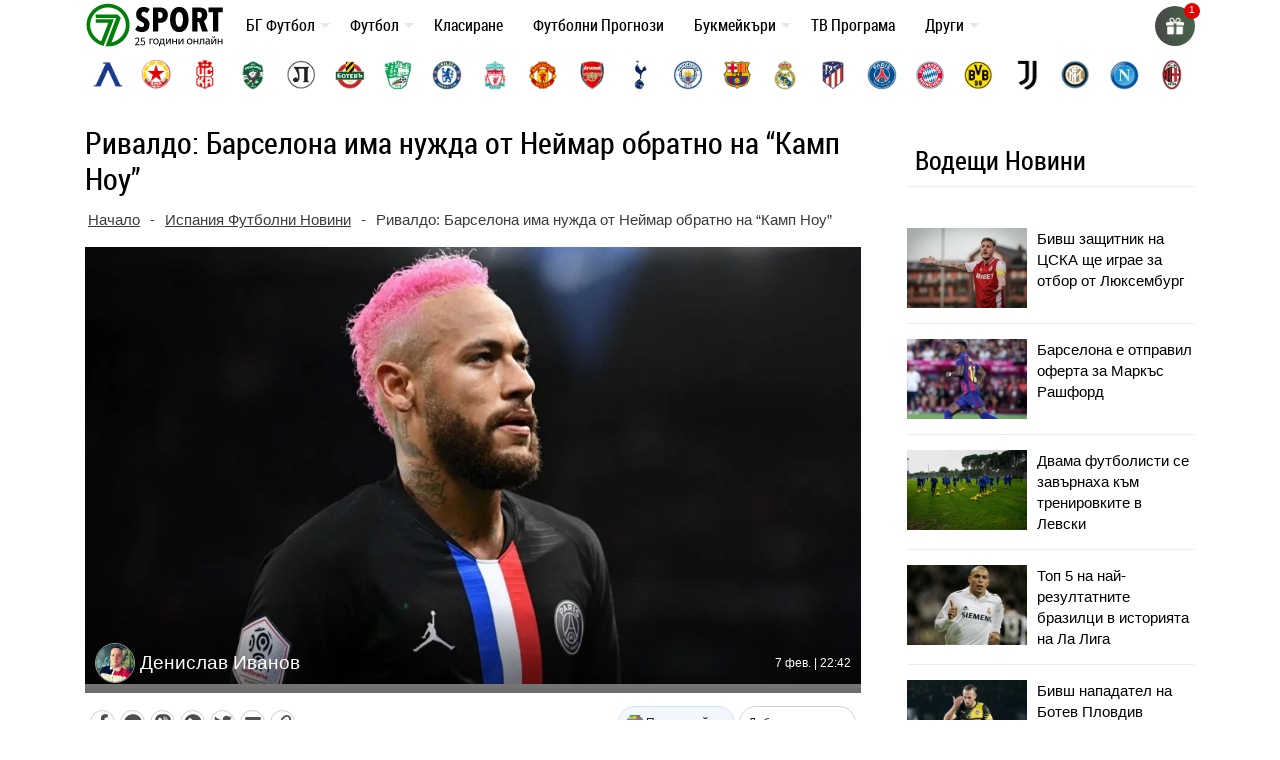

--- FILE ---
content_type: text/html; charset=UTF-8
request_url: https://7sport.net/news/rivaldo-barselona-ima-nuzhda-ot-nejmar-obratno-na-kamp-nou/
body_size: 52151
content:
<!doctype html>
<html lang="bg-BG" prefix="og: https://ogp.me/ns#">
<head>
	<meta charset="UTF-8">
	<meta name="viewport" content="width=device-width, initial-scale=1">
	
	<meta name="google-site-verification" content="eyjn59n8yAInn2-aGjfUGC0T_Bb-5K_PRk1H7OFEm_0" />
	<script> window._peq = window._peq || []; window._peq.push(["init"]); </script>
	
	<link rel="profile" href="https://gmpg.org/xfn/11">
	
	<!-- icons for all device -->
	<link rel="apple-touch-icon" sizes="57x57" href="/favs/fav-57x57.png">
	<link rel="icon" type="image/png" sizes="32x32" href="/favs/favicon.png" />
	<link rel="icon" type="image/png" sizes="16x16" href="/favs/fav-16x16.png">
	
	<link rel="publisher" href="https://www.instagram.com/7sportnet/"/>
	<link rel="publisher" href="https://www.youtube.com/channel/UCbMQYXwOsYnMPdY_1VKO3cw"/>
	<link rel="publisher" href="https://twitter.com/7sportNet"/>
	<link rel="stylesheet" href="https://cdnjs.cloudflare.com/ajax/libs/font-awesome/4.7.0/css/font-awesome.min.css">

	
		
	
<!-- Search Engine Optimization by Rank Math PRO - https://rankmath.com/ -->
<title>Ривалдо: Барселона има нужда от Неймар обратно на &quot;Камп Ноу&quot;</title>
<meta name="description" content="Бившият футболист на Барселона Ривалдо призова клубът отново да подпише с Неймар от Пари Сен Жермен през летния трансферен прозорец."/>
<meta name="robots" content="follow, index, max-snippet:-1, max-video-preview:-1, max-image-preview:large"/>
<link rel="canonical" href="https://7sport.net/news/rivaldo-barselona-ima-nuzhda-ot-nejmar-obratno-na-kamp-nou/" />
<meta property="og:locale" content="bg_BG" />
<meta property="og:type" content="article" />
<meta property="og:title" content="Ривалдо: Барселона има нужда от Неймар обратно на &quot;Камп Ноу&quot;" />
<meta property="og:description" content="Бившият футболист на Барселона Ривалдо призова клубът отново да подпише с Неймар от Пари Сен Жермен през летния трансферен прозорец." />
<meta property="og:url" content="https://7sport.net/news/rivaldo-barselona-ima-nuzhda-ot-nejmar-obratno-na-kamp-nou/" />
<meta property="og:site_name" content="7Sport" />
<meta property="article:publisher" content="https://www.facebook.com/7sport.online" />
<meta property="article:author" content="https://www.facebook.com/denislav.ivanov.7" />
<meta property="og:updated_time" content="2024-04-05T09:56:42+03:00" />
<meta property="fb:app_id" content="486769108656672" />
<meta property="og:image" content="https://7sport.net/wp-content/uploads/2020/02/neymar-psg-paris-saint-germain-2019-20_sadvq4x0bras1hisp7zsm72e2.jpg" />
<meta property="og:image:secure_url" content="https://7sport.net/wp-content/uploads/2020/02/neymar-psg-paris-saint-germain-2019-20_sadvq4x0bras1hisp7zsm72e2.jpg" />
<meta property="og:image:width" content="1300" />
<meta property="og:image:height" content="731" />
<meta property="og:image:alt" content="Ривалдо: Барселона има нужда от Неймар обратно на &#8220;Камп Ноу&#8221;" />
<meta property="og:image:type" content="image/jpeg" />
<meta property="article:published_time" content="2020-02-07T22:42:14+02:00" />
<meta property="article:modified_time" content="2024-04-05T09:56:42+03:00" />
<meta name="twitter:card" content="summary_large_image" />
<meta name="twitter:title" content="Ривалдо: Барселона има нужда от Неймар обратно на &quot;Камп Ноу&quot;" />
<meta name="twitter:description" content="Бившият футболист на Барселона Ривалдо призова клубът отново да подпише с Неймар от Пари Сен Жермен през летния трансферен прозорец." />
<meta name="twitter:image" content="https://7sport.net/wp-content/uploads/2020/02/neymar-psg-paris-saint-germain-2019-20_sadvq4x0bras1hisp7zsm72e2.jpg" />
<script type="application/ld+json" class="rank-math-schema-pro">{"@context":"https://schema.org","@graph":[{"@type":"Organization","@id":"https://7sport.net/#organization","name":"7sport","sameAs":["https://www.facebook.com/7sport.online"],"logo":{"@type":"ImageObject","@id":"https://7sport.net/#logo","url":"https://7sport.net/wp-content/uploads/2020/01/logo.jpg","contentUrl":"https://7sport.net/wp-content/uploads/2020/01/logo.jpg","caption":"7Sport","inLanguage":"bg-BG","width":"1920","height":"1080"}},{"@type":"WebSite","@id":"https://7sport.net/#website","url":"https://7sport.net","name":"7Sport","publisher":{"@id":"https://7sport.net/#organization"},"inLanguage":"bg-BG"},{"@type":"ImageObject","@id":"https://7sport.net/wp-content/uploads/2020/02/neymar-psg-paris-saint-germain-2019-20_sadvq4x0bras1hisp7zsm72e2.jpg","url":"https://7sport.net/wp-content/uploads/2020/02/neymar-psg-paris-saint-germain-2019-20_sadvq4x0bras1hisp7zsm72e2.jpg","width":"1300","height":"731","inLanguage":"bg-BG"},{"@type":"BreadcrumbList","@id":"https://7sport.net/news/rivaldo-barselona-ima-nuzhda-ot-nejmar-obratno-na-kamp-nou/#breadcrumb","itemListElement":[{"@type":"ListItem","position":"1","item":{"@id":"https://7sport.net/","name":"\u041d\u0430\u0447\u0430\u043b\u043e"}},{"@type":"ListItem","position":"2","item":{"@id":"https://7sport.net/futbol/ispania/","name":"\u0418\u0441\u043f\u0430\u043d\u0438\u044f \u0424\u0443\u0442\u0431\u043e\u043b\u043d\u0438 \u041d\u043e\u0432\u0438\u043d\u0438"}},{"@type":"ListItem","position":"3","item":{"@id":"https://7sport.net/news/rivaldo-barselona-ima-nuzhda-ot-nejmar-obratno-na-kamp-nou/","name":"\u0420\u0438\u0432\u0430\u043b\u0434\u043e: \u0411\u0430\u0440\u0441\u0435\u043b\u043e\u043d\u0430 \u0438\u043c\u0430 \u043d\u0443\u0436\u0434\u0430 \u043e\u0442 \u041d\u0435\u0439\u043c\u0430\u0440 \u043e\u0431\u0440\u0430\u0442\u043d\u043e \u043d\u0430 &#8220;\u041a\u0430\u043c\u043f \u041d\u043e\u0443&#8221;"}}]},{"@type":"WebPage","@id":"https://7sport.net/news/rivaldo-barselona-ima-nuzhda-ot-nejmar-obratno-na-kamp-nou/#webpage","url":"https://7sport.net/news/rivaldo-barselona-ima-nuzhda-ot-nejmar-obratno-na-kamp-nou/","name":"\u0420\u0438\u0432\u0430\u043b\u0434\u043e: \u0411\u0430\u0440\u0441\u0435\u043b\u043e\u043d\u0430 \u0438\u043c\u0430 \u043d\u0443\u0436\u0434\u0430 \u043e\u0442 \u041d\u0435\u0439\u043c\u0430\u0440 \u043e\u0431\u0440\u0430\u0442\u043d\u043e \u043d\u0430 &quot;\u041a\u0430\u043c\u043f \u041d\u043e\u0443&quot;","datePublished":"2020-02-07T22:42:14+02:00","dateModified":"2024-04-05T09:56:42+03:00","isPartOf":{"@id":"https://7sport.net/#website"},"primaryImageOfPage":{"@id":"https://7sport.net/wp-content/uploads/2020/02/neymar-psg-paris-saint-germain-2019-20_sadvq4x0bras1hisp7zsm72e2.jpg"},"inLanguage":"bg-BG","breadcrumb":{"@id":"https://7sport.net/news/rivaldo-barselona-ima-nuzhda-ot-nejmar-obratno-na-kamp-nou/#breadcrumb"}},{"@type":"Person","@id":"https://7sport.net/author/deniss/","name":"\u0414\u0435\u043d\u0438\u0441\u043b\u0430\u0432 \u0418\u0432\u0430\u043d\u043e\u0432","description":"\u0414\u0435\u043d\u0438\u0441\u043b\u0430\u0432 \u0418\u0432\u0430\u043d\u043e\u0432 &ndash;","url":"https://7sport.net/author/deniss/","image":{"@type":"ImageObject","@id":"https://7sport.net/wp-content/uploads/2020/01/picture1-1-96x96.png","url":"https://7sport.net/wp-content/uploads/2020/01/picture1-1-96x96.png","caption":"\u0414\u0435\u043d\u0438\u0441\u043b\u0430\u0432 \u0418\u0432\u0430\u043d\u043e\u0432","inLanguage":"bg-BG"},"sameAs":["https://www.facebook.com/denislav.ivanov.7"],"worksFor":{"@id":"https://7sport.net/#organization"}},{"@type":"NewsArticle","headline":"\u0420\u0438\u0432\u0430\u043b\u0434\u043e: \u0411\u0430\u0440\u0441\u0435\u043b\u043e\u043d\u0430 \u0438\u043c\u0430 \u043d\u0443\u0436\u0434\u0430 \u043e\u0442 \u041d\u0435\u0439\u043c\u0430\u0440 \u043e\u0431\u0440\u0430\u0442\u043d\u043e \u043d\u0430 &quot;\u041a\u0430\u043c\u043f \u041d\u043e\u0443&quot;","datePublished":"2020-02-07T22:42:14+02:00","dateModified":"2024-04-05T09:56:42+03:00","articleSection":"\u0418\u0441\u043f\u0430\u043d\u0438\u044f \u0424\u0443\u0442\u0431\u043e\u043b\u043d\u0438 \u041d\u043e\u0432\u0438\u043d\u0438","author":{"@id":"https://7sport.net/author/deniss/","name":"\u0414\u0435\u043d\u0438\u0441\u043b\u0430\u0432 \u0418\u0432\u0430\u043d\u043e\u0432"},"publisher":{"@id":"https://7sport.net/#organization"},"description":"\u0411\u0438\u0432\u0448\u0438\u044f\u0442 \u0444\u0443\u0442\u0431\u043e\u043b\u0438\u0441\u0442 \u043d\u0430 \u0411\u0430\u0440\u0441\u0435\u043b\u043e\u043d\u0430 \u0420\u0438\u0432\u0430\u043b\u0434\u043e \u043f\u0440\u0438\u0437\u043e\u0432\u0430 \u043a\u043b\u0443\u0431\u044a\u0442 \u043e\u0442\u043d\u043e\u0432\u043e \u0434\u0430 \u043f\u043e\u0434\u043f\u0438\u0448\u0435 \u0441 \u041d\u0435\u0439\u043c\u0430\u0440 \u043e\u0442 \u041f\u0430\u0440\u0438 \u0421\u0435\u043d \u0416\u0435\u0440\u043c\u0435\u043d \u043f\u0440\u0435\u0437 \u043b\u0435\u0442\u043d\u0438\u044f \u0442\u0440\u0430\u043d\u0441\u0444\u0435\u0440\u0435\u043d \u043f\u0440\u043e\u0437\u043e\u0440\u0435\u0446.","name":"\u0420\u0438\u0432\u0430\u043b\u0434\u043e: \u0411\u0430\u0440\u0441\u0435\u043b\u043e\u043d\u0430 \u0438\u043c\u0430 \u043d\u0443\u0436\u0434\u0430 \u043e\u0442 \u041d\u0435\u0439\u043c\u0430\u0440 \u043e\u0431\u0440\u0430\u0442\u043d\u043e \u043d\u0430 &quot;\u041a\u0430\u043c\u043f \u041d\u043e\u0443&quot;","@id":"https://7sport.net/news/rivaldo-barselona-ima-nuzhda-ot-nejmar-obratno-na-kamp-nou/#richSnippet","isPartOf":{"@id":"https://7sport.net/news/rivaldo-barselona-ima-nuzhda-ot-nejmar-obratno-na-kamp-nou/#webpage"},"image":{"@id":"https://7sport.net/wp-content/uploads/2020/02/neymar-psg-paris-saint-germain-2019-20_sadvq4x0bras1hisp7zsm72e2.jpg"},"inLanguage":"bg-BG","mainEntityOfPage":{"@id":"https://7sport.net/news/rivaldo-barselona-ima-nuzhda-ot-nejmar-obratno-na-kamp-nou/#webpage"}}]}</script>
<!-- /Rank Math WordPress SEO plugin -->

<style id='rank-math-toc-block-style-inline-css' type='text/css'>
.wp-block-rank-math-toc-block nav ol{counter-reset:item}.wp-block-rank-math-toc-block nav ol li{display:block}.wp-block-rank-math-toc-block nav ol li:before{content:counters(item, ".") " ";counter-increment:item}

</style>
<link rel='stylesheet' id='bootstrap-4-css' href='https://7sport.net/wp-content/themes/betveteran/assets/css/bootstrap.css?ver=v4.0.0' type='text/css' media='all' />
<link rel='stylesheet' id='main-styles-css' href='https://7sport.net/css/style-main.css?s=64494434345353334433333342333434333333333344444433334433333333332333323223332222233333333&#038;ver=6.4.7' type='text/css' media='all' />
<link rel='stylesheet' id='anwp-fl-premium-styles-css' href='https://7sport.net/wp-content/plugins/football-leagues-by-anwppro-premium-premium/public/css/styles.min.css?ver=0.16.20' type='text/css' media='all' />
<link rel='stylesheet' id='anwpfl_styles-css' href='https://7sport.net/wp-content/plugins/football-leagues-by-anwppro/public/css/styles.min.css?ver=0.16.19' type='text/css' media='all' />
<style id='anwpfl_styles-inline-css' type='text/css'>
[fl-x-cloak] { display: none !important; } .anwpfl-not-ready {opacity: 0; transition: opacity 0.5s ease; visibility: hidden;} .anwpfl-ready .anwpfl-not-ready {opacity: 1; visibility: visible;} body:not(.anwpfl-ready) .anwpfl-not-ready-0 {display: none !important;}
</style>
<link rel='stylesheet' id='slb_core-css' href='https://7sport.net/wp-content/plugins/simple-lightbox/client/css/app.css?ver=2.9.3' type='text/css' media='all' />
<script type="text/javascript" src="https://7sport.net/wp-includes/js/jquery/jquery.min.js?ver=3.7.1" id="jquery-core-js"></script>
<script type="text/javascript" src="https://7sport.net/wp-includes/js/jquery/jquery-migrate.min.js?ver=3.4.1" id="jquery-migrate-js"></script>
<script type="text/javascript" src="https://7sport.net/wp-content/plugins/football-leagues-by-anwppro/vendor/micromodal/micromodal.min.js?ver=0.4.10" id="micromodal-js"></script>
<link rel="https://api.w.org/" href="https://7sport.net/wp-json/" /><link rel="alternate" type="application/json" href="https://7sport.net/wp-json/wp/v2/news/13219" /><meta name="generator" content="WordPress 6.4.7" />
<link rel="alternate" type="application/json+oembed" href="https://7sport.net/wp-json/oembed/1.0/embed?url=https%3A%2F%2F7sport.net%2Fnews%2Frivaldo-barselona-ima-nuzhda-ot-nejmar-obratno-na-kamp-nou%2F" />
<link rel="alternate" type="text/xml+oembed" href="https://7sport.net/wp-json/oembed/1.0/embed?url=https%3A%2F%2F7sport.net%2Fnews%2Frivaldo-barselona-ima-nuzhda-ot-nejmar-obratno-na-kamp-nou%2F&#038;format=xml" />
<link rel="pingback" href="https://7sport.net/xmlrpc.php">		<style type="text/css" id="wp-custom-css">
			

.box-wrapper{
	display: none!important;
}
.wp-block-table1{
	display: none!important;
}
		</style>
		
	<meta name='dmca-site-verification' content='emJYanVXOEhqWmtBUDBoM0JCRzVWZz090' />
	<meta name="google-site-verification" content="l8lRLjnLzPyAUonQV3N5ZZSO_yv2-XnsfnepMufQa2s" />

	<!-- Google Tag Manager -->
	<script>(function(w,d,s,l,i){w[l]=w[l]||[];w[l].push({'gtm.start':
	new Date().getTime(),event:'gtm.js'});var f=d.getElementsByTagName(s)[0],
	j=d.createElement(s),dl=l!='dataLayer'?'&l='+l:'';j.async=true;j.src=
	'https://www.googletagmanager.com/gtm.js?id='+i+dl;f.parentNode.insertBefore(j,f);
	})(window,document,'script','dataLayer','GTM-K45LGQGF');</script>
	<!-- End Google Tag Manager -->
		
</head>

<body class="news-template-default single single-news postid-13219">

<script>
	// 	window.dataLayer = window.dataLayer || [];
    //   function gtag(){ dataLayer.push(arguments); }
    //   gtag('js', new Date());
    //   gtag('config', 'G-5EQLQ8M3BD');
	  
</script>

<div id="page" class="site">
	<a class="skip-link screen-reader-text" href="#content">Skip to content</a>
		<header id="masthead" class="site-header ">
			<nav id="site-navigation" class="main-navigation navbar navbar-expand-lg navbar-dark">
				<div class="container position-relative">
									 

					<div class="site-branding-text">
						<a href="/" title="7 дни спорт">
										<img width="138" height="48" class="logo" alt="7Sport новини и анализи" src="/wp-content/uploads/2022/11/7sport.net-white.svg">
									</a>
					</div>

					<a class="toggleMenu" href="#" style="display: none; ">
						<div id="nav-icon3">
						  <span></span>
						  <span></span>
						  <span></span>
						  <span></span>
						</div>
						меню
					</a>

					<div class="asd"><ul id="asdf2" class="nav-custom"><li id="menu-item-333452" class="flex-item-menu mega-menu-legues news-menu lenta-menu menu-item menu-item-type-taxonomy menu-item-object-news_category menu-item-has-children menu-item-333452"><a href="https://7sport.net/bulgaria/">БГ Футбол</a>
<ul class="sub-menu">
	<li id="menu-item-433957" class="menu-item menu-item-type-custom menu-item-object-custom menu-item-433957"><a href="/bulgaria/nacionalni/">Национални отбори</a></li>
	<li id="menu-item-433958" class="menu-item menu-item-type-custom menu-item-object-custom menu-item-433958"><a href="/bulgaria/efbet-liga/">Efbet лига</a></li>
	<li id="menu-item-433959" class="menu-item menu-item-type-custom menu-item-object-custom menu-item-433959"><a href="/bulgaria/vtora-liga/">Втора лига</a></li>
	<li id="menu-item-433960" class="menu-item menu-item-type-custom menu-item-object-custom menu-item-433960"><a href="/bulgaria/treta-liga/">Трета лига</a></li>
	<li id="menu-item-433961" class="menu-item menu-item-type-custom menu-item-object-custom menu-item-433961"><a href="/bulgaria/kupa-sesame/">Купа Sesame</a></li>
	<li id="menu-item-433962" class="menu-item menu-item-type-custom menu-item-object-custom menu-item-433962"><a href="/bulgaria/balgarite-v-chuzhbina/">Българите в чужбина</a></li>
</ul>
</li>
<li id="menu-item-430007" class="flex-item-menu mega-menu-legues news-menu lenta-menu menu-item menu-item-type-taxonomy menu-item-object-news_category current-news-ancestor menu-item-has-children menu-item-430007"><a href="https://7sport.net/futbol/">Футбол</a>
<ul class="sub-menu">
	<li id="menu-item-433947" class="menu-item menu-item-type-custom menu-item-object-custom menu-item-433947"><a href="/futbol/anglia/">Англия</a></li>
	<li id="menu-item-433948" class="menu-item menu-item-type-custom menu-item-object-custom menu-item-433948"><a href="/futbol/ispania/">Испания</a></li>
	<li id="menu-item-433949" class="menu-item menu-item-type-custom menu-item-object-custom menu-item-433949"><a href="/futbol/italia/">Италия</a></li>
	<li id="menu-item-433950" class="menu-item menu-item-type-custom menu-item-object-custom menu-item-433950"><a href="/futbol/germania/">Германия</a></li>
	<li id="menu-item-433951" class="menu-item menu-item-type-custom menu-item-object-custom menu-item-433951"><a href="/futbol/francia/">Франция</a></li>
	<li id="menu-item-433952" class="menu-item menu-item-type-custom menu-item-object-custom menu-item-433952"><a href="/futbol/shapmpionska-liga/">Шампионска Лига</a></li>
	<li id="menu-item-433953" class="menu-item menu-item-type-custom menu-item-object-custom menu-item-433953"><a href="/futbol/liga-evropa/">Лига Европа</a></li>
	<li id="menu-item-433954" class="menu-item menu-item-type-custom menu-item-object-custom menu-item-433954"><a href="/futbol/liga-na-konferenciite/">Лига на конференциите</a></li>
	<li id="menu-item-433955" class="menu-item menu-item-type-custom menu-item-object-custom menu-item-433955"><a href="/futbol/svyat/">Свят</a></li>
	<li id="menu-item-433956" class="menu-item menu-item-type-custom menu-item-object-custom menu-item-433956"><a href="/futbol/mezhdunaroden/">Международен футбол</a></li>
</ul>
</li>
<li id="menu-item-43972" class="flex-item-menu mega-menu-legues menu-item menu-item-type-custom menu-item-object-custom menu-item-43972"><a href="https://7sport.net/klasirane-futbol/">Класиране</a></li>
<li id="menu-item-473571" class="menu-item menu-item-type-post_type menu-item-object-page menu-item-473571"><a href="https://7sport.net/futbolni-prognozi/">Футболни Прогнози</a></li>
<li id="menu-item-327883" class="flex-item-menu mega-menu-legues news-menu menu-item menu-item-type-custom menu-item-object-custom menu-item-has-children menu-item-327883"><a href="/bukmeikari/">Букмейкъри</a>
<ul class="sub-menu">
	<li id="menu-item-420279" class="menu-item menu-item-type-custom menu-item-object-custom menu-item-has-children menu-item-420279"><a href="/bukmeikari/" class="menu-image-title-after menu-image-not-hovered"><img width="1" height="1" src="https://7sport.net/wp-content/uploads/2023/05/bookie-menu.svg" class="menu-image menu-image-title-after" alt="" decoding="async" /><span class="menu-image-title-after menu-image-title">Букмейкъри за България</span></a>
	<ul class="sub-menu">
		<li id="menu-item-474392" class="menu-item menu-item-type-custom menu-item-object-custom menu-item-474392"><a href="/betano/">Betano</a></li>
		<li id="menu-item-474400" class="menu-item menu-item-type-custom menu-item-object-custom menu-item-474400"><a href="/palmsbet/">Palms Bet</a></li>
		<li id="menu-item-474401" class="menu-item menu-item-type-custom menu-item-object-custom menu-item-474401"><a href="/efbet/">Efbet</a></li>
		<li id="menu-item-474402" class="menu-item menu-item-type-custom menu-item-object-custom menu-item-474402"><a href="/elitbet/">Elitbet</a></li>
		<li id="menu-item-474403" class="menu-item menu-item-type-custom menu-item-object-custom menu-item-474403"><a href="/bet365/">Bet365</a></li>
		<li id="menu-item-474404" class="menu-item menu-item-type-custom menu-item-object-custom menu-item-474404"><a href="/sesame/">Sesame</a></li>
		<li id="menu-item-474405" class="menu-item menu-item-type-custom menu-item-object-custom menu-item-474405"><a href="/inbet/">Inbet</a></li>
		<li id="menu-item-475020" class="menu-item menu-item-type-custom menu-item-object-custom menu-item-475020"><a href="/winbet/">Winbet</a></li>
		<li id="menu-item-474406" class="menu-item menu-item-type-custom menu-item-object-custom menu-item-474406"><a href="/everbet/">Everbet</a></li>
		<li id="menu-item-474407" class="menu-item menu-item-type-custom menu-item-object-custom menu-item-474407"><a href="/bwin/">Bwin</a></li>
		<li id="menu-item-474409" class="menu-item menu-item-type-custom menu-item-object-custom menu-item-474409"><a href="/8888-bg/">8888</a></li>
		<li id="menu-item-474410" class="menu-item menu-item-type-custom menu-item-object-custom menu-item-474410"><a href="/mrbit/">Mr Bit</a></li>
		<li id="menu-item-474412" class="menu-item menu-item-type-custom menu-item-object-custom menu-item-474412"><a href="/alphawin/">Alphawin</a></li>
		<li id="menu-item-489588" class="menu-item menu-item-type-custom menu-item-object-custom menu-item-489588"><a href="/admiralbet/">Admiral Bet</a></li>
		<li id="menu-item-474413" class="menu-item menu-item-type-custom menu-item-object-custom menu-item-474413"><a href="/slotino/">Slotino</a></li>
		<li id="menu-item-477226" class="menu-item menu-item-type-custom menu-item-object-custom menu-item-477226"><a href="/betbg/">Betbg</a></li>
		<li id="menu-item-474414" class="menu-item menu-item-type-custom menu-item-object-custom menu-item-474414"><a href="/magic-bet/">Magic Bet</a></li>
		<li id="menu-item-474415" class="menu-item menu-item-type-custom menu-item-object-custom menu-item-474415"><a href="/bethub/">Bethub</a></li>
		<li id="menu-item-484575" class="menu-item menu-item-type-post_type menu-item-object-page menu-item-484575"><a href="https://7sport.net/livescore-bet/">LiveScore Bet</a></li>
		<li id="menu-item-484840" class="menu-item menu-item-type-post_type menu-item-object-page menu-item-484840"><a href="https://7sport.net/superbet/">Superbet България</a></li>
		<li id="menu-item-474416" class="menu-item menu-item-type-custom menu-item-object-custom menu-item-474416"><a href="/topwin/">Topwin</a></li>
	</ul>
</li>
	<li id="menu-item-467510" class="menu-item menu-item-type-custom menu-item-object-custom menu-item-has-children menu-item-467510"><a href="/bonusi/" class="menu-image-title-after menu-image-not-hovered"><img width="1" height="1" src="https://7sport.net/wp-content/uploads/2023/05/bonus-menu-2.svg" class="menu-image menu-image-title-after" alt="bonus-menu" decoding="async" /><span class="menu-image-title-after menu-image-title">Бонуси</span></a>
	<ul class="sub-menu">
		<li id="menu-item-474470" class="menu-item menu-item-type-custom menu-item-object-custom menu-item-474470"><a href="/betano-bonus/">Betano Бонус</a></li>
		<li id="menu-item-474471" class="menu-item menu-item-type-custom menu-item-object-custom menu-item-474471"><a href="/palmsbet-bonus/">PalmsBet Бонус</a></li>
		<li id="menu-item-474472" class="menu-item menu-item-type-custom menu-item-object-custom menu-item-474472"><a href="/efbet-bonus/">Efbet Бонус</a></li>
		<li id="menu-item-474473" class="menu-item menu-item-type-custom menu-item-object-custom menu-item-474473"><a href="/elitbet-bonus/">Elitbet Бонус</a></li>
		<li id="menu-item-474474" class="menu-item menu-item-type-custom menu-item-object-custom menu-item-474474"><a href="/bet365-bonus/">Bet365 Бонус</a></li>
		<li id="menu-item-474475" class="menu-item menu-item-type-custom menu-item-object-custom menu-item-474475"><a href="/sesame-bonus/">Sesame Бонус</a></li>
		<li id="menu-item-474476" class="menu-item menu-item-type-custom menu-item-object-custom menu-item-474476"><a href="/bwin-bonus/">Bwin Бонус</a></li>
		<li id="menu-item-474477" class="menu-item menu-item-type-custom menu-item-object-custom menu-item-474477"><a href="/inbet-bonus/">Inbet Бонус</a></li>
		<li id="menu-item-475022" class="menu-item menu-item-type-custom menu-item-object-custom menu-item-475022"><a href="/winbet-bonus/">Winbet Бонус</a></li>
		<li id="menu-item-474478" class="menu-item menu-item-type-custom menu-item-object-custom menu-item-474478"><a href="/everbet-bonus/">Everbet Бонус</a></li>
		<li id="menu-item-474479" class="menu-item menu-item-type-custom menu-item-object-custom menu-item-474479"><a href="/mrbit-bonus/">Mr Bit Бонус</a></li>
		<li id="menu-item-474480" class="menu-item menu-item-type-custom menu-item-object-custom menu-item-474480"><a href="/8888-bonus/">8888 Бонус</a></li>
		<li id="menu-item-474481" class="menu-item menu-item-type-custom menu-item-object-custom menu-item-474481"><a href="/alphawin-bonus/">Alphawin Бонус</a></li>
		<li id="menu-item-477228" class="menu-item menu-item-type-custom menu-item-object-custom menu-item-477228"><a href="/betbg-bonus/">Betbg Бонус</a></li>
		<li id="menu-item-474482" class="menu-item menu-item-type-custom menu-item-object-custom menu-item-474482"><a href="/slotino-bonus/">Slotino Бонус</a></li>
		<li id="menu-item-489589" class="menu-item menu-item-type-custom menu-item-object-custom menu-item-489589"><a href="/admiralbet-bonus/">Admiral Bet Бонус</a></li>
		<li id="menu-item-474483" class="menu-item menu-item-type-custom menu-item-object-custom menu-item-474483"><a href="/magic-bet-bonus/">Magic Bet Бонус</a></li>
		<li id="menu-item-484706" class="menu-item menu-item-type-post_type menu-item-object-page menu-item-484706"><a href="https://7sport.net/livescore-bet-bonus/">LiveScore Bet Бонус</a></li>
		<li id="menu-item-474484" class="menu-item menu-item-type-custom menu-item-object-custom menu-item-474484"><a href="/bethub-bonus/">Bethub Бонус</a></li>
		<li id="menu-item-474485" class="menu-item menu-item-type-custom menu-item-object-custom menu-item-474485"><a href="/topwin-bonus/">Topwin Бонус</a></li>
		<li id="menu-item-484838" class="menu-item menu-item-type-post_type menu-item-object-page menu-item-484838"><a href="https://7sport.net/superbet-bonus/">Superbet Бонус</a></li>
	</ul>
</li>
	<li id="menu-item-420281" class="menu-item menu-item-type-custom menu-item-object-custom menu-item-has-children menu-item-420281"><a href="/onlain-kazina/" class="menu-image-title-after menu-image-not-hovered"><img width="1" height="1" src="https://7sport.net/wp-content/uploads/2023/05/casino-menu.svg" class="menu-image menu-image-title-after" alt="" decoding="async" /><span class="menu-image-title-after menu-image-title">Онлайн казина</span></a>
	<ul class="sub-menu">
		<li id="menu-item-474486" class="menu-item menu-item-type-custom menu-item-object-custom menu-item-474486"><a href="/betano-casino/">Betano Казино</a></li>
		<li id="menu-item-474487" class="menu-item menu-item-type-custom menu-item-object-custom menu-item-474487"><a href="/palmsbet-casino/">PalmsBet Казино</a></li>
		<li id="menu-item-474488" class="menu-item menu-item-type-custom menu-item-object-custom menu-item-474488"><a href="/efbet-casino/">Efbet Казино</a></li>
		<li id="menu-item-474489" class="menu-item menu-item-type-custom menu-item-object-custom menu-item-474489"><a href="/elitbet-kazino/">Elitbet Казино</a></li>
		<li id="menu-item-474490" class="menu-item menu-item-type-custom menu-item-object-custom menu-item-474490"><a href="/bet365-casino/">Bet365 Казино</a></li>
		<li id="menu-item-474491" class="menu-item menu-item-type-custom menu-item-object-custom menu-item-474491"><a href="/sesame-kasino/">Sesame Казино</a></li>
		<li id="menu-item-474492" class="menu-item menu-item-type-custom menu-item-object-custom menu-item-474492"><a href="/inbet-casino/">Inbet Казино</a></li>
		<li id="menu-item-475021" class="menu-item menu-item-type-custom menu-item-object-custom menu-item-475021"><a href="/winbet-casino/">Winbet Казино</a></li>
		<li id="menu-item-474493" class="menu-item menu-item-type-custom menu-item-object-custom menu-item-474493"><a href="/everbet-casino/">Everbet Казино</a></li>
		<li id="menu-item-474494" class="menu-item menu-item-type-custom menu-item-object-custom menu-item-474494"><a href="/bwin-casino/">Bwin Казино</a></li>
		<li id="menu-item-474495" class="menu-item menu-item-type-custom menu-item-object-custom menu-item-474495"><a href="/mrbit-casino/">MrBit Казино</a></li>
		<li id="menu-item-474496" class="menu-item menu-item-type-custom menu-item-object-custom menu-item-474496"><a href="/8888-casino/">8888 Казино</a></li>
		<li id="menu-item-474497" class="menu-item menu-item-type-custom menu-item-object-custom menu-item-474497"><a href="/alphawin-casino/">Alphawin Казино</a></li>
		<li id="menu-item-477227" class="menu-item menu-item-type-custom menu-item-object-custom menu-item-477227"><a href="/betbg-kazino/">Betbg Казино</a></li>
		<li id="menu-item-474498" class="menu-item menu-item-type-custom menu-item-object-custom menu-item-474498"><a href="/magic-bet-casino/">MagicBet Казино</a></li>
		<li id="menu-item-474499" class="menu-item menu-item-type-custom menu-item-object-custom menu-item-474499"><a href="/slotino-casino/">Slotino Казино</a></li>
		<li id="menu-item-474500" class="menu-item menu-item-type-custom menu-item-object-custom menu-item-474500"><a href="/bethub-casino/">Bethub Казино</a></li>
		<li id="menu-item-489713" class="menu-item menu-item-type-custom menu-item-object-custom menu-item-489713"><a href="/admiralbet-casino/">Admiral Bet Казино</a></li>
		<li id="menu-item-474501" class="menu-item menu-item-type-custom menu-item-object-custom menu-item-474501"><a href="/topwin-kazino/">Topwin Казино</a></li>
		<li id="menu-item-484577" class="menu-item menu-item-type-post_type menu-item-object-page menu-item-484577"><a href="https://7sport.net/livescore-bet-casino/">LiveScore Bet Казино</a></li>
		<li id="menu-item-484837" class="menu-item menu-item-type-post_type menu-item-object-page menu-item-484837"><a href="https://7sport.net/superbet-casino/">Superbet Казино</a></li>
	</ul>
</li>
	<li id="menu-item-474517" class="menu-item menu-item-type-custom menu-item-object-custom menu-item-has-children menu-item-474517"><a href="/mobile/" class="menu-image-title-after menu-image-not-hovered"><img width="1" height="1" src="https://7sport.net/wp-content/uploads/2023/05/mobile-menu.svg" class="menu-image menu-image-title-after" alt="mobile-menu" decoding="async" /><span class="menu-image-title-after menu-image-title">Мобилни Залози</span></a>
	<ul class="sub-menu">
		<li id="menu-item-474510" class="menu-item menu-item-type-custom menu-item-object-custom menu-item-474510"><a href="/betano-mobile/">Betano App</a></li>
		<li id="menu-item-474511" class="menu-item menu-item-type-custom menu-item-object-custom menu-item-474511"><a href="/palmsbet-mobile/">PalmsBet App</a></li>
		<li id="menu-item-474513" class="menu-item menu-item-type-custom menu-item-object-custom menu-item-474513"><a href="/efbet-mobile/">Efbet App</a></li>
		<li id="menu-item-474518" class="menu-item menu-item-type-custom menu-item-object-custom menu-item-474518"><a href="/winbet-mobile/">Winbet App</a></li>
		<li id="menu-item-474519" class="menu-item menu-item-type-custom menu-item-object-custom menu-item-474519"><a href="/elitbet-mobile-app/">Elitbet App</a></li>
		<li id="menu-item-474520" class="menu-item menu-item-type-custom menu-item-object-custom menu-item-474520"><a href="/bet365-mobile/">Bet365 App</a></li>
		<li id="menu-item-474521" class="menu-item menu-item-type-custom menu-item-object-custom menu-item-474521"><a href="/mrbit-mobile/">MrBit App</a></li>
		<li id="menu-item-474524" class="menu-item menu-item-type-custom menu-item-object-custom menu-item-474524"><a href="/sesame-mobile/">Sesame App</a></li>
		<li id="menu-item-474525" class="menu-item menu-item-type-custom menu-item-object-custom menu-item-474525"><a href="/bwin-mobile/">Bwin App</a></li>
		<li id="menu-item-474526" class="menu-item menu-item-type-custom menu-item-object-custom menu-item-474526"><a href="/inbet-mobile/">Inbet App</a></li>
		<li id="menu-item-474527" class="menu-item menu-item-type-custom menu-item-object-custom menu-item-474527"><a href="/8888-mobile/">8888 App</a></li>
		<li id="menu-item-474528" class="menu-item menu-item-type-custom menu-item-object-custom menu-item-474528"><a href="/alphawin-mobile/">Alphawin App</a></li>
		<li id="menu-item-474529" class="menu-item menu-item-type-custom menu-item-object-custom menu-item-474529"><a href="/everbet-mobile/">Everbet App</a></li>
		<li id="menu-item-474530" class="menu-item menu-item-type-custom menu-item-object-custom menu-item-474530"><a href="/slotino-mobile/">Slotino App</a></li>
		<li id="menu-item-478140" class="menu-item menu-item-type-custom menu-item-object-custom menu-item-478140"><a href="https://7sport.net/betbg-mobile-app/">Betbg App</a></li>
		<li id="menu-item-474531" class="menu-item menu-item-type-custom menu-item-object-custom menu-item-474531"><a href="/magic-bet-mobile-app/">MagicBet App</a></li>
		<li id="menu-item-489587" class="menu-item menu-item-type-custom menu-item-object-custom menu-item-489587"><a href="/admiralbet-mobile/">Admiral Bet App</a></li>
		<li id="menu-item-474682" class="menu-item menu-item-type-custom menu-item-object-custom menu-item-474682"><a href="/bethub-mobile/">Bethub App</a></li>
		<li id="menu-item-475145" class="menu-item menu-item-type-custom menu-item-object-custom menu-item-475145"><a href="/topwin-mobile/">Topwin App</a></li>
		<li id="menu-item-484576" class="menu-item menu-item-type-post_type menu-item-object-page menu-item-484576"><a href="https://7sport.net/livescore-bet-mobile-app/">Livescore Bet App</a></li>
	</ul>
</li>
	<li id="menu-item-473474" class="menu-item menu-item-type-custom menu-item-object-custom menu-item-has-children menu-item-473474"><a href="/registracia/" class="menu-image-title-after menu-image-not-hovered"><img width="1" height="1" src="https://7sport.net/wp-content/uploads/2023/05/register-menu.svg" class="menu-image menu-image-title-after" alt="registracia" decoding="async" /><span class="menu-image-title-after menu-image-title">Регистрация</span></a>
	<ul class="sub-menu">
		<li id="menu-item-474542" class="menu-item menu-item-type-custom menu-item-object-custom menu-item-474542"><a href="/betano-registracia/">Betano Регистрация</a></li>
		<li id="menu-item-474543" class="menu-item menu-item-type-custom menu-item-object-custom menu-item-474543"><a href="/palmsbet-registracia/">Palms Bet Регистрация</a></li>
		<li id="menu-item-474544" class="menu-item menu-item-type-custom menu-item-object-custom menu-item-474544"><a href="/efbet-registracia/">Efbet Регистрация</a></li>
		<li id="menu-item-474545" class="menu-item menu-item-type-custom menu-item-object-custom menu-item-474545"><a href="/winbet-registracia/">Winbet Регистрация</a></li>
		<li id="menu-item-474546" class="menu-item menu-item-type-custom menu-item-object-custom menu-item-474546"><a href="/elitbet-registracia/">Elitbet Регистрация</a></li>
		<li id="menu-item-474547" class="menu-item menu-item-type-custom menu-item-object-custom menu-item-474547"><a href="/bet365-registracia/">Bet365 Регистрация</a></li>
		<li id="menu-item-474548" class="menu-item menu-item-type-custom menu-item-object-custom menu-item-474548"><a href="/sesame-registracia/">Sesame Регистрация</a></li>
		<li id="menu-item-474549" class="menu-item menu-item-type-custom menu-item-object-custom menu-item-474549"><a href="/bwin-registracia/">Bwin Регистрация</a></li>
		<li id="menu-item-474550" class="menu-item menu-item-type-custom menu-item-object-custom menu-item-474550"><a href="/inbet-registracia/">Inbet Регистрация</a></li>
		<li id="menu-item-474551" class="menu-item menu-item-type-custom menu-item-object-custom menu-item-474551"><a href="/mrbit-registracia/">Mr Bit Регистрация</a></li>
		<li id="menu-item-474552" class="menu-item menu-item-type-custom menu-item-object-custom menu-item-474552"><a href="/8888-registracia/">8888 Регистрация</a></li>
		<li id="menu-item-474553" class="menu-item menu-item-type-custom menu-item-object-custom menu-item-474553"><a href="/alphawin-registracia/">Alphawin Регистрация</a></li>
		<li id="menu-item-474554" class="menu-item menu-item-type-custom menu-item-object-custom menu-item-474554"><a href="/everbet-registracia/">Everbet Регистрация</a></li>
		<li id="menu-item-474555" class="menu-item menu-item-type-custom menu-item-object-custom menu-item-474555"><a href="/slotino-registracia/">Slotino Регистрация</a></li>
		<li id="menu-item-477229" class="menu-item menu-item-type-custom menu-item-object-custom menu-item-477229"><a href="/betbg-registracziya/">Betbg Регистрация</a></li>
		<li id="menu-item-489712" class="menu-item menu-item-type-custom menu-item-object-custom menu-item-489712"><a href="/admiralbet-registracia/">Admiral Bet Регистрация</a></li>
		<li id="menu-item-474556" class="menu-item menu-item-type-custom menu-item-object-custom menu-item-474556"><a href="/magic-bet-registracia/">Magic Bet Регистрация</a></li>
		<li id="menu-item-474683" class="menu-item menu-item-type-custom menu-item-object-custom menu-item-474683"><a href="/bethub-registracia/">Bethub Регистрация</a></li>
		<li id="menu-item-475144" class="menu-item menu-item-type-custom menu-item-object-custom menu-item-475144"><a href="/topwin-registracia/">Topwin Регистрация</a></li>
		<li id="menu-item-484578" class="menu-item menu-item-type-post_type menu-item-object-page menu-item-484578"><a href="https://7sport.net/livescore-bet-registracia/">LiveScore Bet Регистрация</a></li>
		<li id="menu-item-484839" class="menu-item menu-item-type-post_type menu-item-object-page menu-item-484839"><a href="https://7sport.net/superbet-registracia/">Superbet Регистрация</a></li>
	</ul>
</li>
</ul>
</li>
<li id="menu-item-78586" class="menu-item menu-item-type-post_type menu-item-object-page menu-item-78586"><a href="https://7sport.net/tv-programa/">ТВ Програма</a></li>
<li id="menu-item-377340" class="flex-item-menu mega-menu-legues news-menu menu-item menu-item-type-taxonomy menu-item-object-news_category menu-item-has-children menu-item-377340"><a href="https://7sport.net/drugi-sportove/">Други</a>
<ul class="sub-menu">
	<li id="menu-item-429704" class="menu-item menu-item-type-taxonomy menu-item-object-news_category menu-item-429704"><a href="https://7sport.net/komentari-i-analizi/">Коментари и анализи</a></li>
	<li id="menu-item-429703" class="menu-item menu-item-type-taxonomy menu-item-object-news_category menu-item-429703"><a href="https://7sport.net/bulevard/">Булевард</a></li>
</ul>
</li>
</ul></div>					
				
				<div class="d-flex align-items-center ml-2 search_7sport position-relative">
					<form class="is-search-form is-form-style" action="/" method="post" role="search">
						<label for="is-search-input-93119">
							<input type="search"  id="is-search-input-93119" onkeyup="fetch()" name="s" value="" class="is-search-input" placeholder="Търси за..." autocomplete="off">
							<div id="dSugg">
								<svg id="svgLoad" xmlns='http://www.w3.org/2000/svg' xmlns:xlink='http://www.w3.org/1999/xlink' width='45px' height='45px' viewBox='0 0 100 100' preserveAspectRatio='xMidYMid'><circle cx='50' cy='50' fill='none' stroke='#44be4c' stroke-width='10' r='35' stroke-dasharray='164.93361431346415 56.97787143782138'><animateTransform attributeName='transform' type='rotate' repeatCount='indefinite' dur='1s' values='0 50 50;360 50 50' keyTimes='0;1'></animateTransform></circle></svg>

								<div id="datafetch"></div>
							</div>


						</label>
						<button type="submit" class="is-search-submit"><span class="is-search-icon"><svg focusable="false" aria-label="Search" xmlns="http://www.w3.org/2000/svg" viewBox="0 0 24 24" width="24px"><path d="M15.5 14h-.79l-.28-.27C15.41 12.59 16 11.11 16 9.5 16 5.91 13.09 3 9.5 3S3 5.91 3 9.5 5.91 16 9.5 16c1.61 0 3.09-.59 4.23-1.57l.27.28v.79l5 4.99L20.49 19l-4.99-5zm-6 0C7.01 14 5 11.99 5 9.5S7.01 5 9.5 5 14 7.01 14 9.5 11.99 14 9.5 14z"></path></svg></span></button>
					</form>
					<script>
						var input    = document.querySelector("#is-search-input-93119"), 
    						datalist = document.querySelector("#dSugg");

							input.addEventListener("keyup", (e) => {

							    if (e.target.value.length >= 3) {
							        datalist.setAttribute("class", "open");
							    } else {
							        datalist.setAttribute("class", "");
							    }
							});
					</script>
					<div class="search-sh-h"><div class="m-label">търси</div></div>
				</div>
				
				<!-- gifbox -->
				<div class="giftBox">
					
					<button class="nav-list__gift-button" aria-label="gift" style="background: linear-gradient(-90deg, rgb(67 189 76) 0%, rgb(71,71,71) 100%) 0% 0% / 400% 400%;"><svg version="1.1" id="Capa_1" width="18" xmlns="http://www.w3.org/2000/svg" xmlns:xlink="http://www.w3.org/1999/xlink" x="0px" y="0px" viewBox="0 0 512 512"  xml:space="preserve"><style type="text/css">.st2{fill: #ffffff;}</style><g><g><path class="st2" d="M32,271.7v192c0,17.7,14.4,32,32,32h160v-224H32z"></path></g></g><g><g><path class="st2" d="M480,143.7H378.8c7.3-5,13.5-9.9,17.9-14.3c25.8-26,25.8-68.2,0-94.1c-25.1-25.3-68.8-25.2-93.9,0
c-13.9,13.9-50.7,70.6-45.6,108.4h-2.3c5.1-37.9-31.7-94.5-45.6-108.4c-25.1-25.2-68.8-25.2-93.9,0c-25.8,26-25.8,68.2,0,94.1
c4.4,4.4,10.6,9.3,17.9,14.3H32c-17.6,0-32,14.4-32,32v48c0,8.8,7.2,16,16,16h208v-64h64v64h208c8.8,0,16-7.2,16-16v-48
C512,158.1,497.7,143.7,480,143.7z M222.1,142.6c0,0-1.3,1.1-5.9,1.1c-22.1,0-64.3-23-78.1-36.9c-13.4-13.5-13.4-35.5,0-49
c6.5-6.5,15.1-10.1,24.3-10.1c9.1,0,17.7,3.6,24.2,10.1C208.1,79.5,229.6,134.9,222.1,142.6z M295.8,143.7c-4.5,0-5.9-1-5.9-1.1
c-7.5-7.7,14-63.1,35.6-84.8c12.9-13,35.5-13.1,48.5,0c13.4,13.5,13.4,35.5,0,49C360.1,120.7,317.9,143.7,295.8,143.7z"></path></g></g><g><g><path class="st2" d="M288,271.7v224h160c17.7,0,32-14.3,32-32v-192H288z"></path></g></g></svg></button>
					<div id="modalSmall" class="modalGift">
						<div class="holderGG">
							<button aria-label="Gift close" class="GiftTooltip__close"></button>
							<div class="headingGift text-center mb-5">🎁 Бонуси за Спорт 🎁</div>
							
							<div class="itemBounce">	
								<div>
									<img  width="120" height="53" class="mr-2 img-fluid h-100" alt="betano gift" loading="lazy" src="https://7sport.net/wp-content/uploads/2024/08/betanologo-1-1.svg">
									<div class="bonusGift">
										НАЧАЛЕН БОНУС  <span style="color: #ef8831;">100% до 100€</span>
									</div>
									<div class="btn btn-purple mb-2 mb-sm-0 mr-sm-2 position-relative">Вземи бонус <a style="left: 0;right: 0;width: 100%;height: 100%;" class="position-absolute" aria-label="betano" target="_blank" rel="nofollow" href="/go/betano-gift/"></a></div>
								</div>
								
							</div>

							
							
							<div class="itemBounce">	
								<div>
									<img  width="120" height="53" class="mr-2 img-fluid h-100" alt="elitbet gift" loading="lazy" src="https://7sport.net/wp-content/uploads/2023/05/elitbet-logo-1.png">
									<div class="bonusGift">
										НАЧАЛЕН БОНУС  <span style="color: #fff;">100% до 100€</span>
									</div>
									<div class="btn btn-purple mb-2 mb-sm-0 mr-sm-2 position-relative">Вземи бонус <a style="left: 0;right: 0;width: 100%;height: 100%;" class="position-absolute" aria-label="elitbet" target="_blank" rel="nofollow" href="/go/elitbet-podaruk/"></a></div>
								</div>
							</div>
							<div class="itemBounce">	
								<div>
									<img  width="120" height="53" class="mr-2 img-fluid h-100" alt="palmsbet gift" loading="lazy" src="https://7sport.net/wp-content/uploads/2022/11/new-logo-palms-bet.svg">
									<div class="bonusGift">
										НАЧАЛЕН БОНУС  <span style="color: #fff;">100% до 150€</span>
									</div>
									<div class="btn btn-purple mb-2 mb-sm-0 mr-sm-2 position-relative">Вземи бонус <a style="left: 0;right: 0;width: 100%;height: 100%;" class="position-absolute" aria-label="everbet" target="_blank" rel="nofollow" href="/go/palmsbet-podaruk/"></a></div>
								</div>
							</div>
						</div>
					</div>
					
				</div>
				<!-- do tuk -->
				<script>
					 jQuery(".GiftTooltip__close").click(function () {jQuery(".modalGift").removeClass("show")}),jQuery(".nav-list__gift-button").click(function () {jQuery(".modalGift").toggleClass("show")});
				</script>
				<style>
					.modalGift{display:none}.modalGift.show{display:block}
				</style>
			
				</div>
			</nav>

		</header>
		<div class="container sub_header_sec">
					</div>
		<div id="bnn" class="site_banner">
			
					
			<div class="nav-team">
				<div class="container">
										<ul class="hhs">
						<li>
							<a aria-label="levski-sofia" href="/otbori/levski-sofia/" class="team levski" data-toggle="anwp-tooltip" data-tippy-content="Левски София">
								
							</a>
						</li>
						<li>
							<a aria-label="cska-sofia" href="/otbori/cska-sofia/" class="team cska-sofia" data-toggle="anwp-tooltip" data-tippy-content="ЦСКА София">
								
							</a>
						</li>
						<li>
							<a aria-label="cska-1948" href="/otbori/cska-1948/" class="team cska-1948" data-toggle="anwp-tooltip" data-tippy-content="ЦСКА 1948">
								
							</a>
						</li>
						<li>
							<a aria-label="ludogorets" href="/otbori/ludogorets/" class="team ludogoretz" data-toggle="anwp-tooltip" data-tippy-content="Лудогорец">
								
							</a>
						</li>
						<li>
							<a aria-label="lokomotiv-plovdiv" href="/otbori/lokomotiv-plovdiv/" class="team locomotiv"  data-toggle="anwp-tooltip" data-tippy-content="Локомотив Пловдив">
								
							</a>
						</li>
						<li>
							<a aria-label="botev-plovdiv" href="/otbori/botev-plovdiv/" class="team botev" data-toggle="anwp-tooltip" data-tippy-content="Ботев Пловдив">
								
							</a>
						</li>
						<li>
							<a aria-label="beroe" href="/otbori/beroe/" class="team beroe" data-toggle="anwp-tooltip" data-tippy-content="Берое">
								
							</a>
						</li>
						<li>
							<a aria-label="chelsea" href="/otbori/chelsea/" class="team chelsea"  data-toggle="anwp-tooltip" data-tippy-content="Челси">
								
							</a>
							
						</li>
						<li>
							<a aria-label="liverpool" href="/otbori/liverpool/" class="team liverpool"  data-toggle="anwp-tooltip" data-tippy-content="Ливърпул">
								
							</a>
						</li>
						<li>
							<a aria-label="manchester-united" href="/otbori/manchester-united/" class="team manchester" data-toggle="anwp-tooltip" data-tippy-content="Манчестър Юнайтед">
								
							</a>
						</li>
						<li> 
							<a aria-label="arsenal" href="/otbori/arsenal/" class="team arsenal"  data-toggle="anwp-tooltip" data-tippy-content="Арсенал">
								
							</a>
						</li>
						<li>
							<a aria-label="tottenham" href="/otbori/tottenham/" class="team totnam" data-toggle="anwp-tooltip" data-tippy-content="Тотнъм">
								
							</a>
						</li>
						<li>
							<a aria-label="manchester-city" href="/otbori/manchester-city/" class="team man-city" data-toggle="anwp-tooltip" data-tippy-content="Манчестър Сити">
								
							</a>
						</li>
						<li>
							<a aria-label="barcelona" href="/otbori/barcelona/" class="team barselona" data-toggle="anwp-tooltip" data-tippy-content="Барселона">
								
							</a>
						</li>
						<li>
							<a aria-label="real-madrid" href="/otbori/real-madrid/" class="team real-madrid" data-toggle="anwp-tooltip" data-tippy-content="Реал Мадрид">
								
							</a>
						</li>
						<li>
							<a aria-label="atletico-madrid" href="/otbori/atletico-madrid/" class="team atletiko" data-toggle="anwp-tooltip" data-tippy-content="Атлетико Мадрид">
								
							</a>
						</li>
						<li>
							<a aria-label="paris-saint-germain" href="/otbori/paris-saint-germain/" class="team psj" data-toggle="anwp-tooltip" data-tippy-content="ПСЖ">
								
							</a>
						</li>
						<li>
							<a aria-label="bayern-munich" href="/otbori/bayern-munich/" class="team bayern-munich" data-toggle="anwp-tooltip" data-tippy-content="Байерн Мюнхен">
								
							</a>
						</li>
						<li>
							<a aria-label="borussia-dortmund" href="/otbori/borussia-dortmund/" class="team borussia" data-toggle="anwp-tooltip" data-tippy-content="Борусия Дортмунд">
								
							</a>
						</li>
						<li>
							<a aria-label="juventus" href="/otbori/juventus/" class="team juventus" data-toggle="anwp-tooltip" data-tippy-content="Ювентус">
								
							</a>
						</li>
						<li>
							<a aria-label="inter" href="/otbori/inter/" class="team inter" data-toggle="anwp-tooltip" data-tippy-content="Интер">
								
							</a>
						</li>
						<li>
							<a aria-label="napoli" href="/otbori/napoli/" class="team napoli" data-toggle="anwp-tooltip" data-tippy-content="Наполи">
								
							</a>
						</li>
						<li>
							<a aria-label="ac-milan" href="/otbori/ac-milan/" class="team milan" data-toggle="anwp-tooltip" data-tippy-content="Милан">
								
							</a>
						</li>
						
					</ul>
					
				</div>
			</div>

			
			
			
		
				
			<style>
				/* css for list */
				/*
				.not_recommended{color: #ff6174;font-size: 16px!important;display: flex;align-items: center;line-height: 1.2;}
				.id-396210, .label-397058, .label-397061, .label-397064{width: auto;margin: 15px 3px;border: 2px solid #ff6174;}
				.label-397058 .mobile-ver{display:none;}
				.page-template-bookmaker-php .not_recommended, .page-id-397058 .not_recommended, .page-id-397061 .not_recommended, .page-id-402428 .not_recommended, .page-id-397062 .not_recommended, .page-id-397064 .not_recommended{font-size: 28px!important;}
				.page-template-bookmaker-php .pay.mb-4 .not_recommended{font-size: 17px!important;}
				.page-template-bonuses-list-php .not_recommended img,.page-template-bookmaker-php .not_recommended img{margin-right:10px}.page-id-397058 .aff_link_new,.page-id-397061 .aff_link_new,.page-id-402428 .aff_link_new,.page-template-bookmaker-php.page-id-396210 .aff_link_new{display:none}.home .id-396210 .not_recommended{font-size:14px!important}@media(max-width:767px){.not_recommended{font-size:16px!important}.lenta .not_recommended{font-size:18px!important;display:block;max-width:140px;white-space:break-spaces}.lenta .not_recommended img{display:none}.warning-alert>img{max-width:108px}}
				*/
				/* css for alert */
				.alert-modern{position: relative;z-index: 1;color:#000;line-height:1.2;width:100%;border:2px solid #ff6174;background-color:#fcf6f6;border-radius:3px;margin:15px 0 0;padding:5px 10px;border-left:5px solid #ff6174}.svg-alert{display:flex;margin-right:7px}.warning-alert{font-family:roboto_condensedregular;font-weight:700}.warning-text{font-size:17px}
			</style>
			

	<div id="content" class="site-content header-bann">

		
	
<script src="https://www.google.com/recaptcha/api.js" async defer></script>

	<div class="container">
		<div class="mt-3"></div>
		
		<div class="row">

				<div class="col-lg-9 wp-bp-content-width">

				<div id="primary" class="content-area">

					<main id="main" class="site-main">

			            <header class="entry-header">
					      <h1 class="entry-title card-title h2">Ривалдо: Барселона има нужда от Неймар обратно на &#8220;Камп Ноу&#8221;</h1>					        <nav aria-label="breadcrumbs" class="rank-math-breadcrumb"><p><a href="https://7sport.net/">Начало</a><span class="separator"> - </span><a href="https://7sport.net/futbol/ispania/">Испания Футболни Новини</a><span class="separator"> - </span><span class="last">Ривалдо: Барселона има нужда от Неймар обратно на &#8220;Камп Ноу&#8221;</span></p></nav>					      
					      					    </header><!-- .entry-header -->
						<style>.bottom-share .d-flex.align-items-center{display:none;}</style>


<article id="post-13219" class=" mt-3, post-13219 news type-news status-archive has-post-thumbnail hentry news_category-ispania">
	<div  class="card-body single-post">

		
					<div class="position-relative">
				<div class="authorPage mb-3">
					<div class="authorInner">
				       
				        <a href="https://7sport.net/author/deniss/" title="Денислав Иванов">
				        	<div>
				        		<img width="150" height="141" src="https://7sport.net/wp-content/uploads/2020/01/picture1-1-150x141.png" class="writer-attachment-thumbnail size-thumbnail skip-lazy" alt="Tipster profile image" />				        	</div>
				        	<div>
				        		<div>
				        			Денислав Иванов				        		</div>
				        		
				        	</div>

	        			</a>
						
	        		</div>
					<time datetime="20-02-7 22:42:14" itemprop="datePublished">7 фев. | 22:42</time>				
				</div>
		
		
			
		      				 	
				 	<div>

										</div>
				 	<div class="post-thumbnail">
					
					 <picture>
							<source media="(max-width: 320px)" srcset="https://7sport.net/wp-content/uploads/2020/02/neymar-psg-paris-saint-germain-2019-20_sadvq4x0bras1hisp7zsm72e2-300x169.jpg" />
							<img width="1024" height="576" src="https://7sport.net/wp-content/uploads/2020/02/neymar-psg-paris-saint-germain-2019-20_sadvq4x0bras1hisp7zsm72e2-1024x576.jpg" class="attachment-large size-large wp-post-image" alt="Ривалдо: Барселона има нужда от Неймар обратно на &#8220;Камп Ноу&#8221;" fetchpriority="high" title="Ривалдо: Барселона има нужда от Неймар обратно на &#8220;Камп Ноу&#8221;" decoding="async" />						</picture>
					</div>
					 
				 			</div>
			
				
			<div class="new-bar mt-2 align-items-center">
        <div class="social-news position-relative">
                        <div onclick="javascript:fbshareCurrentPage()" class="fb-sh singleSoc">
                <img alt="fb-icon" width="22" height="22" loading="lazy" src="/favs/social/facebook.svg">
            </div>
            <a class="messanger-sh singleSoc d-md-none" href="fb-messenger://share/?link=https://7sport.net/news/rivaldo-barselona-ima-nuzhda-ot-nejmar-obratno-na-kamp-nou&app_id=367985610595907">
                <img  alt="messanger-icon" width="22" height="22" loading="lazy" src="/favs/social/messenger.svg">
            </a>
             <a target="_blank" class="messanger-sh singleSoc d-none d-md-flex" href="https://www.facebook.com/dialog/send?display=popup&app_id=367985610595907&redirect_uri=https://7sport.net/news/rivaldo-barselona-ima-nuzhda-ot-nejmar-obratno-na-kamp-nou/&link=https://7sport.net/news/rivaldo-barselona-ima-nuzhda-ot-nejmar-obratno-na-kamp-nou/">
                <img alt="messanger-icon" width="22" height="22" loading="lazy" src="/favs/social/messenger.svg">
            </a>
            <div class="more_share singleSoc"  onclick="show_share(this)">
               <svg style="fill:#090909;padding:3px" width="22" height="22" enable-background="new 0 0 210 210" version="1.1" viewBox="0 0 210 210" xml:space="preserve" xmlns="http://www.w3.org/2000/svg"><path d="m25 80c-13.785 0-25 11.215-25 25s11.215 25 25 25 25-11.215 25-25-11.215-25-25-25z"/><path d="m105 80c-13.785 0-25 11.215-25 25s11.215 25 25 25 25-11.215 25-25-11.215-25-25-25z"/><path d="m185 80c-13.785 0-25 11.215-25 25s11.215 25 25 25 25-11.215 25-25-11.215-25-25-25z"/></svg>
            </div>
           
            
            <div id="show_btns" class="hide-share-btns">
                    
                  
                    <a class="viber-sh singleSoc" target="_blank" href="viber://forward?text=https://7sport.net/news/rivaldo-barselona-ima-nuzhda-ot-nejmar-obratno-na-kamp-nou">
                       <img alt="viber-icon" width="22" height="22" loading="lazy" src="/favs/social/viber.svg">
                   </a>
                          
                    <a class="whatsapp-sh singleSoc" target="_blank" href="https://api.whatsapp.com/send?text=https://7sport.net/news/rivaldo-barselona-ima-nuzhda-ot-nejmar-obratno-na-kamp-nou">
                        <img alt="whatsapp-icon" width="22" height="22" loading="lazy" src="/favs/social/whatsapp.svg">
                    </a>
                    <a class="twitter-sh singleSoc" target="_blank" href="https://twitter.com/share?url=https://7sport.net/news/rivaldo-barselona-ima-nuzhda-ot-nejmar-obratno-na-kamp-nou">
                    <svg style="color:#090909;padding:2px" width="22" height="22" class="svg-inline--fa fa-twitter" aria-hidden="true" focusable="false" data-prefix="fab" data-icon="twitter" role="img" xmlns="http://www.w3.org/2000/svg" viewBox="0 0 512 512" data-fa-i2svg=""><path fill="currentColor" d="M459.4 151.7c.325 4.548 .325 9.097 .325 13.65 0 138.7-105.6 298.6-298.6 298.6-59.45 0-114.7-17.22-161.1-47.11 8.447 .974 16.57 1.299 25.34 1.299 49.06 0 94.21-16.57 130.3-44.83-46.13-.975-84.79-31.19-98.11-72.77 6.498 .974 12.99 1.624 19.82 1.624 9.421 0 18.84-1.3 27.61-3.573-48.08-9.747-84.14-51.98-84.14-102.1v-1.299c13.97 7.797 30.21 12.67 47.43 13.32-28.26-18.84-46.78-51.01-46.78-87.39 0-19.49 5.197-37.36 14.29-52.95 51.65 63.67 129.3 105.3 216.4 109.8-1.624-7.797-2.599-15.92-2.599-24.04 0-57.83 46.78-104.9 104.9-104.9 30.21 0 57.5 12.67 76.67 33.14 23.72-4.548 46.46-13.32 66.6-25.34-7.798 24.37-24.37 44.83-46.13 57.83 21.12-2.273 41.58-8.122 60.43-16.24-14.29 20.79-32.16 39.31-52.63 54.25z"></path></svg>
                    </a>
                    <a class="mail-sh singleSoc" target="_blank" href="/cdn-cgi/l/email-protection#[base64]">
                        <svg style="color:#090909;padding:3px" width="22" height="22"  class="svg-inline--fa fa-envelope" aria-hidden="true" focusable="false" data-prefix="fas" data-icon="envelope" role="img" xmlns="http://www.w3.org/2000/svg" viewBox="0 0 512 512" data-fa-i2svg=""><path fill="currentColor" d="M464 64C490.5 64 512 85.49 512 112C512 127.1 504.9 141.3 492.8 150.4L275.2 313.6C263.8 322.1 248.2 322.1 236.8 313.6L19.2 150.4C7.113 141.3 0 127.1 0 112C0 85.49 21.49 64 48 64H464zM217.6 339.2C240.4 356.3 271.6 356.3 294.4 339.2L512 176V384C512 419.3 483.3 448 448 448H64C28.65 448 0 419.3 0 384V176L217.6 339.2z"></path></svg>
                    </a>
                    <div class="link-sh singleSoc"  onclick="copy_link(this)">
                        <svg style="color:#090909;padding:3px" width="22" height="22"  enable-background="new 0 0 277.279 277.279" version="1.1" viewBox="0 0 277.28 277.28" xml:space="preserve" xmlns="http://www.w3.org/2000/svg"><path d="m149.24 191.67-42.425 42.426s0 1e-3 -1e-3 1e-3c0 0 0 1e-3 -1e-3 1e-3 -17.544 17.545-46.092 17.546-63.638 0-8.5-8.5-13.18-19.801-13.18-31.82 0-12.018 4.68-23.317 13.177-31.817l42.428-42.429c5.857-5.858 5.857-15.356-1e-3 -21.213-5.857-5.857-15.355-5.857-21.213 0l-42.425 42.426c-3e-3 3e-3 -6e-3 7e-3 -9e-3 0.01-14.159 14.164-21.957 32.995-21.957 53.023 0 20.033 7.801 38.867 21.967 53.033 14.622 14.621 33.827 21.932 53.033 21.932s38.412-7.311 53.032-21.932v-1e-3c1e-3 0 1e-3 -1e-3 1e-3 -1e-3l42.425-42.426c5.857-5.857 5.857-15.355-1e-3 -21.213-5.856-5.857-15.353-5.857-21.212 0z"/><path d="m277.28 75c0-20.033-7.802-38.867-21.968-53.033-29.243-29.242-76.824-29.241-106.06 0-1e-3 2e-3 -3e-3 3e-3 -4e-3 5e-3l-42.424 42.423c-5.858 5.857-5.858 15.356 0 21.213 2.93 2.93 6.768 4.394 10.607 4.394 3.838 0 7.678-1.465 10.606-4.394l42.424-42.423c1e-3 -2e-3 3e-3 -3e-3 5e-3 -5e-3 17.544-17.544 46.092-17.545 63.638 0 8.499 8.5 13.181 19.801 13.181 31.82 0 12.018-4.68 23.317-13.178 31.817l-42.428 42.429c-5.857 5.857-5.857 15.355 1e-3 21.213 2.929 2.929 6.768 4.394 10.606 4.394 3.839 0 7.678-1.465 10.607-4.394l42.425-42.426c3e-3 -3e-3 6e-3 -7e-3 9e-3 -0.01 14.159-14.164 21.958-32.995 21.958-53.023z"/><path d="m85.607 191.67c2.929 2.929 6.768 4.394 10.606 4.394 3.839 0 7.678-1.465 10.607-4.394l84.852-84.852c5.858-5.857 5.858-15.355 0-21.213-5.857-5.857-15.355-5.857-21.213 0l-84.852 84.851c-5.858 5.859-5.858 15.357 0 21.214z"/></svg>
                </div>
            </div>
            
        </div>
   
    <div class="d-flex align-items-center">
        <a href="https://news.google.com/publications/CAAqBwgKMImVpwsw4p-_Aw?hl=bg&gl=BG&ceid=BG%3Abg" target="_blank" class="btn btn-purple transperant px-2 mr-1 add_comment gnbtn"><img width="16" height="16"  loading="lazy" alt="google новини лого" src="/wp-content/uploads/2023/08/google-news.png"/> Последвай ни</a>
        <!-- data-toggle="modal" data-target="#CommentModal"  -->
        <div onclick="scrollToForm(this);" class="btn btn-purple transperant px-2 mr-0 add_comment"> Добави коментар</div>
    </div>
    <script data-cfasync="false" src="/cdn-cgi/scripts/5c5dd728/cloudflare-static/email-decode.min.js"></script><script>
        var copy_link = function(element) {
            let url = document.location.href
            navigator.clipboard.writeText(url).then(function() {
               element.innerHTML += " <div id='copy_alert'>Копирано</div>";
                setTimeout(() => {
                    document.getElementById('copy_alert').remove();
                }, 1000); 
            }, function() {
                console.log('Copy error')
            });
        }
        var show_share = function(element) {
            element.classList.toggle("show");
           // element.classList.toggle("show").nextSibling.classList.toggle("addBtns");
            //document.getElementById('show_btns').classList.toggle("addBtns");
        }
    </script>
</div>			
				<div class="entry-content">

<!-- <style>
    @media (min-width: 767px) {
        .offer-newbuki span {
            background-color: #ad00ff;
            font-size: 10px;
            padding: 5px;
            color: white;
            font-weight: 900;
            position: relative;
            right: 0;
            bottom: 12px;
            border-radius: 5px;
        }
        .offer-desktop{
        	background-color: #ad00ff;
            font-size: 10px;
            padding: 5px;
            color: white;
            font-weight: 900;
            position: relative;
            right: 0;
            bottom: 12px;
            border-radius: 5px;
        }
        .mobile-offer{
        	display:none;
        }

      
        .new-bookie {
            display: flex;
            justify-content: center;
            background: black;
            padding: 10px 20px;
            width: 100%;
            margin-bottom: 8px;
            border-radius: 5px;
            gap: 40px;
            align-items: center;
            margin-top: -30px;
        }

        .new-bookie p {
            color: white;
            margin: 0;
            font-size: 23px;
            font-weight: 700;
        }

        .new-bookie p:hover {
            text-decoration: none;
        }

        .new-bookie span {
            font-size: 14px;
            font-weight: 900;
            color: white;
            padding: 5px;
            border-radius: 5px;
            width: 125px;
            text-align: center;
            background-color: #ff6500;
        }
        .freegame{
        	display: none;
        }
    }

    @media (max-width: 767px) {
        .offer-newbuki span {
            background-color: #ad00ff;
            font-size: 10px;
            padding: 5px;
            color: white;
            font-weight: 900;
            position: relative;
            right: 0;
            bottom: 17px;
            border-radius: 5px;
        }
        .offer-desktop{
        	   background-color: #ad00ff;
            font-size: 10px;
            padding: 5px;
            color: white;
            font-weight: 900;
            position: relative;
            right: 0;
            bottom: 17px;
            border-radius: 5px;
            display: none;
        }
        .new-bookie {
            display: flex;
            justify-content: center;
            background: black;
            padding: 10px 20px;
            width: 100%;
            margin-bottom: 8px;
            border-radius: 5px;
            gap: 40px;
            align-items: center;
            margin-top: -30px;
            margin-bottom: -15px;
    
        }

        .new-bookie span {
            font-size: 14px;
            font-weight: 900;
            color: white;
            padding: 5px;
            border-radius: 5px;
            width: 125px;
            text-align: center;
            background-color: #ff6500;
        }
        .freegame{
        	
            font-size: 14px;
            font-weight: 900;
            color: white;
            padding: 5px;
            border-radius: 5px;
            width: 125px;
            text-align: center;
            background-color: #ff6500;
        
        }

        .new-bookie p {
            display: none;
        }
        .mobile-offer span {
        	font-size: 13px;
        	text-align: center!important;
        	color: white;
        	font-weight: 600;
        }
        .mobile-offer{
        	padding: 10px 20px;
        	text-align: center;
        	background-color: black;
        	border-radius: 5px;

        }
        .bonuss{
        	font-size: 19px!important;
        	font-weight: 700!important;
        	color: #ff6500!important;
        }
    }
</style>



<a aria-label="newbookie_link" class="absolute-link" rel="nofollow" href="/go/livescorebet-news/" target="_blank">
	<div class="offer-newbuki">
    <span class="offer-desktop">нов</span>
    <span class="freegame">БЕЗПЛАТНА ИГРА</span>
</div>
    <div class="new-bookie">
        <img src="https://7sport.net/wp-content/uploads/2024/12/livescore-logo.png" width="190" height="60" alt="livescorebet-logo">
        <p>ЗАЛОЖИ 20ЛВ. И ВЗЕМИ 50ЛВ. В БЕЗПЛАТНИ ЗАЛОЗИ</p>
        <span>ВХОД ></span>

    </div>
 <div class="mobile-offer">
 	<span>СПЕЧЕЛИ ДО  <span class="bonuss">50ЛВ В БРОЙ</span>  ЗА ВСЕКИ ГОЛ</span>
 	<span>
 </div>
</a>
 -->

					

											<style>
							.green-arrow{background:#44be4c;color:#fff;padding:5px;border-radius:50%;width:26px;height:26px;text-align:center;font-size:15px}.flex-1-end{flex:1;text-align:right}
						</style>
				
						
						<p><strong>&#1041;&#1080;&#1074;&#1096;&#1080;&#1103;&#1090; &#1092;&#1091;&#1090;&#1073;&#1086;&#1083;&#1080;&#1089;&#1090; &#1085;&#1072; <a href="https://7sport.net/otbori/barcelona/" class="auto-team-link">&#1041;&#1072;&#1088;&#1089;&#1077;&#1083;&#1086;&#1085;&#1072;</a> &#1056;&#1080;&#1074;&#1072;&#1083;&#1076;&#1086; &#1087;&#1088;&#1080;&#1079;&#1086;&#1074;&#1072; &#1082;&#1083;&#1091;&#1073;&#1098;&#1090; &#1086;&#1090;&#1085;&#1086;&#1074;&#1086; &#1076;&#1072; &#1087;&#1086;&#1076;&#1087;&#1080;&#1096;&#1077; &#1089; <a href="https://7sport.net/igrachi/neymar/" class="auto-player-link">&#1053;&#1077;&#1081;&#1084;&#1072;&#1088;</a> &#1086;&#1090; &#1055;&#1072;&#1088;&#1080; &#1057;&#1077;&#1085; &#1046;&#1077;&#1088;&#1084;&#1077;&#1085; &#1087;&#1088;&#1077;&#1079; &#1083;&#1077;&#1090;&#1085;&#1080;&#1103; &#1090;&#1088;&#1072;&#1085;&#1089;&#1092;&#1077;&#1088;&#1077;&#1085; &#1087;&#1088;&#1086;&#1079;&#1086;&#1088;&#1077;&#1094;.</strong><p>&#1041;&#1080;&#1074;&#1096;&#1080;&#1103;&#1090; &#1083;&#1102;&#1073;&#1080;&#1084;&#1077;&#1094; &#1085;&#1072; &#1092;&#1077;&#1085;&#1086;&#1074;&#1077;&#1090;&#1077; &#1085;&#1072; &ldquo;&#1050;&#1072;&#1084;&#1087; &#1053;&#1086;&#1091;&rdquo; &ndash; &#1056;&#1080;&#1074;&#1072;&#1083;&#1076;&#1086;, &#1073;&#1080; &#1089;&#1077; &#1088;&#1072;&#1076;&#1074;&#1072;&#1083; &#1076;&#1072; &#1074;&#1080;&#1076;&#1080; &#1073;&#1088;&#1072;&#1079;&#1080;&#1083;&#1077;&#1094;&#1072; &#1076;&#1072; &#1089;&#1077; &#1079;&#1072;&#1074;&#1098;&#1088;&#1085;&#1077; &#1074; &#1082;&#1083;&#1091;&#1073;&#1072;, &#1079;&#1072; &#1076;&#1072; &#1086;&#1073;&#1083;&#1077;&#1082;&#1095;&#1080; &#1095;&#1072;&#1089;&#1090; &#1086;&#1090; &#1085;&#1072;&#1090;&#1080;&#1089;&#1082;&#1072; &#1074;&#1098;&#1088;&#1093;&#1091; &#1088;&#1072;&#1084;&#1077;&#1085;&#1077;&#1090;&#1077; &#1085;&#1072; &#1090;&#1072;&#1083;&#1080;&#1089;&#1084;&#1072;&#1085;&#1072; <a href="https://7sport.net/igrachi/l-messi/" class="auto-player-link">&#1051;&#1080;&#1086;&#1085;&#1077;&#1083; &#1052;&#1077;&#1089;&#1080;</a>.</p><p>&#1041;&#1072;&#1088;&#1089;&#1072; &#1087;&#1088;&#1072;&#1074;&#1103;&#1090; &#1088;&#1072;&#1079;&#1086;&#1095;&#1072;&#1088;&#1086;&#1074;&#1072;&#1097;&#1072; &#1082;&#1072;&#1084;&#1087;&#1072;&#1085;&#1080;&#1103; &#1076;&#1086; &#1084;&#1086;&#1084;&#1077;&#1085;&#1090;&#1072;, &#1080;&#1079;&#1086;&#1089;&#1090;&#1072;&#1074;&#1072;&#1081;&#1082;&#1080; &#1089; &#1090;&#1088;&#1080; &#1090;&#1086;&#1095;&#1082;&#1080; &#1079;&#1072;&#1076; <a href="https://7sport.net/otbori/real-madrid/" class="auto-team-link">&#1056;&#1077;&#1072;&#1083; &#1052;&#1072;&#1076;&#1088;&#1080;&#1076;</a> &#1074; &#1085;&#1072;&#1076;&#1087;&#1088;&#1077;&#1074;&#1072;&#1088;&#1072;&#1090;&#1072; &#1079;&#1072; &#1090;&#1080;&#1090;&#1083;&#1072;&#1090;&#1072; &#1074; &#1051;&#1072; &#1051;&#1080;&#1075;&#1072;, &#1072; &#1074; &#1089;&#1098;&#1097;&#1086;&#1090;&#1086; &#1074;&#1088;&#1077;&#1084;&#1077; &#1090;&#1080;&#1084;&#1098;&#1090; &#1086;&#1090;&#1087;&#1072;&#1076;&#1085;&#1072; &#1086;&#1090; &#1050;&#1086;&#1087;&#1072; &#1076;&#1077;&#1083; &#1056;&#1077;&#1081; &#1085;&#1072; &#1095;&#1077;&#1090;&#1074;&#1098;&#1088;&#1090;&#1092;&#1080;&#1085;&#1072;&#1083;&#1085;&#1080;&#1103; &#1077;&#1090;&#1072;&#1087;. &#1058;&#1080;&#1084;&#1098;&#1090; &#1085;&#1072; &#1050;&#1080;&#1082;&#1077; &#1057;&#1077;&#1090;&#1080;&#1077;&#1085; &#1076;&#1086;&#1087;&#1091;&#1089;&#1085;&#1072; &#1087;&#1086;&#1088;&#1072;&#1078;&#1077;&#1085;&#1080;&#1077; &#1089; 0:1 &#1086;&#1090; <a href="https://7sport.net/otbori/athletic-club/" class="auto-team-link">&#1040;&#1090;&#1083;&#1077;&#1090;&#1080;&#1082; &#1041;&#1080;&#1083;&#1073;&#1072;&#1086;</a> &#1074; &#1095;&#1077;&#1090;&#1074;&#1098;&#1088;&#1090;&#1098;&#1082; &#1074;&#1077;&#1095;&#1077;&#1088;, &#1082;&#1086;&#1077;&#1090;&#1086; &#1076;&#1086;&#1073;&#1072;&#1074;&#1080; &#1086;&#1097;&#1077; &#1085;&#1072;&#1087;&#1088;&#1077;&#1078;&#1077;&#1085;&#1080;&#1077; &#1089;&#1083;&#1077;&#1076; &#1090;&#1088;&#1091;&#1076;&#1085;&#1072;&#1090;&#1072; &#1089;&#1077;&#1076;&#1084;&#1080;&#1094;&#1072; &#1074; &#1082;&#1083;&#1091;&#1073;&#1072; &#1085;&#1072; &#1080; &#1080;&#1079;&#1074;&#1098;&#1085; &#1090;&#1077;&#1088;&#1077;&#1085;&#1072;.</p><p>&#1052;&#1077;&#1089;&#1080; &#1087;&#1091;&#1073;&#1083;&#1080;&#1095;&#1085;&#1086; &#1088;&#1072;&#1079;&#1082;&#1088;&#1080;&#1090;&#1080;&#1082;&#1091;&#1074;&#1072; &#1089;&#1087;&#1086;&#1088;&#1090;&#1085;&#1080;&#1103; &#1076;&#1080;&#1088;&#1077;&#1082;&#1090;&#1086;&#1088; &#1085;&#1072; &#1041;&#1072;&#1088;&#1089;&#1072; &#1045;&#1088;&#1080;&#1082; &#1040;&#1073;&#1080;&#1076;&#1072;&#1083; &#1079;&#1072; &#1086;&#1073;&#1074;&#1080;&#1085;&#1077;&#1085;&#1080;&#1077;&#1090;&#1086; &#1082;&#1098;&#1084; &#1092;&#1091;&#1090;&#1073;&#1086;&#1083;&#1080;&#1089;&#1090;&#1080;&#1090;&#1077; &#1079;&#1072; &#1085;&#1077;&#1076;&#1086;&#1089;&#1090;&#1072;&#1090;&#1098;&#1095;&#1085;&#1086; &#1088;&#1072;&#1079;&#1076;&#1074;&#1072;&#1085;&#1077; &#1085;&#1072; &#1090;&#1077;&#1088;&#1077;&#1085;&#1072; &#1082;&#1098;&#1084; &#1082;&#1088;&#1072;&#1103; &#1085;&#1072; &#1091;&#1087;&#1088;&#1072;&#1074;&#1083;&#1077;&#1085;&#1080;&#1077;&#1090;&#1086; &#1085;&#1072; &#1045;&#1088;&#1085;&#1077;&#1089;&#1090;&#1086; &#1042;&#1072;&#1083;&#1074;&#1077;&#1088;&#1076;&#1077; &#1074; &#1082;&#1083;&#1091;&#1073;&#1072;, &#1082;&#1086;&#1077;&#1090;&#1086; &#1076;&#1086;&#1074;&#1077;&#1076;&#1077; &#1076;&#1086; &#1074;&#1098;&#1087;&#1088;&#1086;&#1089;&#1080;&#1090;&#1077;&#1083;&#1085;&#1080; &#1079;&#1072; &#1073;&#1098;&#1076;&#1077;&#1097;&#1077;&#1090;&#1086; &#1085;&#1072; &#1072;&#1088;&#1078;&#1077;&#1085;&#1090;&#1080;&#1085;&#1077;&#1094;&#1072; &#1085;&#1072; &ldquo;&#1050;&#1072;&#1084;&#1087; &#1053;&#1086;&#1091;&rdquo;.</p><p>&#1064;&#1077;&#1089;&#1090;&#1082;&#1088;&#1072;&#1090;&#1085;&#1080;&#1103;&#1090; &#1087;&#1086;&#1073;&#1077;&#1076;&#1080;&#1090;&#1077;&#1083; &#1074; &#1047;&#1083;&#1072;&#1090;&#1085;&#1072;&#1090;&#1072; &#1090;&#1086;&#1087;&#1082;&#1072; &#1089;&#1098;&#1097;&#1086; &#1079;&#1072;&#1103;&#1074;&#1080;, &#1095;&#1077; &#1085;&#1077; &#1077; &#1089;&#1080;&#1075;&#1091;&#1088;&#1077;&#1085;, &#1095;&#1077; &#1041;&#1072;&#1088;&#1089;&#1072; &#1085;&#1072;&#1087;&#1088;&#1072;&#1074;&#1080; &ldquo;&#1074;&#1089;&#1080;&#1095;&#1082;&#1086; &#1074;&#1098;&#1079;&#1084;&#1086;&#1078;&#1085;&#1086;&rdquo;, &#1079;&#1072; &#1076;&#1072; &#1087;&#1088;&#1080;&#1074;&#1083;&#1077;&#1095;&#1077; &#1053;&#1077;&#1081;&#1084;&#1072;&#1088; &#1086;&#1090; <a href="https://7sport.net/otbori/paris-saint-germain/" class="auto-team-link">&#1055;&#1057;&#1046;</a> &#1084;&#1080;&#1085;&#1072;&#1083;&#1086;&#1090;&#1086; &#1083;&#1103;&#1090;&#1086;, &#1082;&#1072;&#1090;&#1086; &#1076;&#1074;&#1072;&#1090;&#1072; &#1082;&#1083;&#1091;&#1073;&#1072; &#1074; &#1082;&#1088;&#1072;&#1081;&#1085;&#1072; &#1089;&#1084;&#1077;&#1090;&#1082;&#1072; &#1085;&#1077; &#1091;&#1089;&#1087;&#1103;&#1093;&#1072; &#1076;&#1072; &#1087;&#1086;&#1089;&#1090;&#1080;&#1075;&#1085;&#1072;&#1090; &#1086;&#1082;&#1086;&#1085;&#1095;&#1072;&#1090;&#1077;&#1083;&#1085;&#1086; &#1089;&#1087;&#1086;&#1088;&#1072;&#1079;&#1091;&#1084;&#1077;&#1085;&#1080;&#1077; &#1089;&#1083;&#1077;&#1076; &#1084;&#1077;&#1089;&#1077;&#1094;&#1080; &#1085;&#1072; &#1087;&#1088;&#1077;&#1075;&#1086;&#1074;&#1086;&#1088;&#1080;.</p><p>&#1056;&#1080;&#1074;&#1072;&#1083;&#1076;&#1086; &#1089;&#1084;&#1103;&#1090;&#1072;, &#1095;&#1077; &#1073;&#1088;&#1072;&#1079;&#1080;&#1083;&#1077;&#1094;&#1098;&#1090;, &#1082;&#1086;&#1081;&#1090;&#1086; &#1089;&#1077; &#1087;&#1088;&#1080;&#1089;&#1098;&#1077;&#1076;&#1080;&#1085;&#1080; &#1082;&#1098;&#1084; &#1055;&#1057;&#1046; &#1079;&#1072; &#1085;&#1072;&#1081;-&#1089;&#1082;&#1098;&#1087;&#1080;&#1103; &#1090;&#1088;&#1072;&#1085;&#1089;&#1092;&#1077;&#1088; &#1074; &#1089;&#1074;&#1077;&#1090;&#1072; 222 &#1084;&#1080;&#1083;&#1080;&#1086;&#1085;&#1072; &#1077;&#1074;&#1088;&#1086; ($ 187 &#1084;&#1080;&#1083;&#1080;&#1086;&#1085;&#1072; / 241 &#1084;&#1080;&#1083;&#1080;&#1086;&#1085;&#1072; &#1076;&#1086;&#1083;&#1072;&#1088;&#1072;) &#1087;&#1088;&#1077;&#1079; 2017 &#1075;., &#1073;&#1080; &#1073;&#1080;&#1083; &#1080;&#1076;&#1077;&#1072;&#1083;&#1085;&#1086;&#1090;&#1086; &#1085;&#1086;&#1074;&#1086; &#1087;&#1086;&#1087;&#1098;&#1083;&#1085;&#1077;&#1085;&#1080;&#1077; &#1079;&#1072; &#1087;&#1088;&#1077;&#1084;&#1072;&#1093;&#1074;&#1072;&#1085;&#1077; &#1085;&#1072; &#1095;&#1072;&#1089;&#1090; &#1086;&#1090; &#1085;&#1072;&#1090;&#1080;&#1089;&#1082;&#1072; &#1074;&#1098;&#1088;&#1093;&#1091; &#1051;&#1080;&#1086;&#1085;&#1077;&#1083; &#1052;&#1077;&#1089;&#1080;.</p><p>&ldquo;&#1041;&#1072;&#1088;&#1089;&#1077;&#1083;&#1086;&#1085;&#1072; &#1090;&#1088;&#1103;&#1073;&#1074;&#1072; &#1076;&#1072; &#1085;&#1072;&#1084;&#1077;&#1088;&#1080; &#1080;&#1075;&#1088;&#1072;&#1095;, &#1082;&#1086;&#1081;&#1090;&#1086; &#1076;&#1072; &#1085;&#1072;&#1087;&#1088;&#1072;&#1074;&#1080; &#1088;&#1072;&#1079;&#1083;&#1080;&#1082;&#1072;&#1090;&#1072;, &#1082;&#1086;&#1075;&#1072;&#1090;&#1086; &#1052;&#1077;&#1089;&#1080; &#1085;&#1077; &#1077; &#1090;&#1072;&#1084; &#1080;&#1083;&#1080; &#1085;&#1077; &#1077; &#1085;&#1077;&#1075;&#1086;&#1074;&#1080;&#1103; &#1076;&#1077;&#1085;, &#1082;&#1072;&#1082;&#1090;&#1086; &#1089;&#1077; &#1089;&#1083;&#1091;&#1095;&#1080; &#1085;&#1072; &ldquo;&#1057;&#1072;&#1085; &#1052;&#1072;&#1084;&#1077;&#1089;&rdquo;, &#1082;&#1072;&#1079;&#1072; &#1073;&#1080;&#1074;&#1096;&#1080;&#1103;&#1090; &#1085;&#1072;&#1087;&#1072;&#1076;&#1072;&#1090;&#1077;&#1083; &#1085;&#1072; &ldquo;&#1073;&#1083;&#1072;&#1091;&#1075;&#1088;&#1072;&#1085;&#1072;&#1089;&rdquo; &#1087;&#1088;&#1077;&#1076; Betfair.</p><p>&bdquo;&#1050;&#1083;&#1091;&#1073;&#1098;&#1090; &#1090;&#1088;&#1103;&#1073;&#1074;&#1072; &#1076;&#1072; &#1090;&#1098;&#1088;&#1089;&#1080; &#1080;&#1075;&#1088;&#1072;&#1095;, &#1082;&#1086;&#1081;&#1090;&#1086; &#1076;&#1072; &#1075;&#1086; &#1087;&#1088;&#1080;&#1076;&#1088;&#1091;&#1078;&#1072;&#1074;&#1072; &#1080; &#1076;&#1072; &#1075;&#1086; &#1079;&#1072;&#1084;&#1077;&#1089;&#1090;&#1074;&#1072;, &#1082;&#1086;&#1075;&#1072;&#1090;&#1086; &#1077; &#1085;&#1077;&#1086;&#1073;&#1093;&#1086;&#1076;&#1080;&#1084;&#1086; &#1080; &#1089;&#1087;&#1086;&#1088;&#1077;&#1076; &#1084;&#1077;&#1085; &#1053;&#1077;&#1081;&#1084;&#1072;&#1088; &#1077; &#1090;&#1086;&#1079;&#1080; &#1080;&#1075;&#1088;&#1072;&#1095;&rdquo;, &#1076;&#1086;&#1073;&#1072;&#1074;&#1080; &#1056;&#1080;&#1074;&#1072;&#1083;&#1076;&#1086;.</p><p>&bdquo;&#1041;&#1072;&#1088;&#1089;&#1072; &#1084;&#1086;&#1078;&#1077; &#1073;&#1080; &#1090;&#1088;&#1103;&#1073;&#1074;&#1072; &#1076;&#1072; &#1087;&#1088;&#1086;&#1076;&#1098;&#1083;&#1078;&#1080; &#1076;&#1072; &#1086;&#1073;&#1084;&#1080;&#1089;&#1083;&#1080; &#1077;&#1074;&#1077;&#1085;&#1090;&#1091;&#1072;&#1083;&#1077;&#1085; &#1090;&#1088;&#1072;&#1085;&#1089;&#1092;&#1077;&#1088; &#1085;&#1072; &#1053;&#1077;&#1081;&#1084;&#1072;&#1088; &#1087;&#1088;&#1077;&#1079; &#1089;&#1083;&#1077;&#1076;&#1074;&#1072;&#1097;&#1086;&#1090;&#1086; &#1083;&#1103;&#1090;&#1086;. &#1050;&#1083;&#1091;&#1073;&#1098;&#1090; &#1085;&#1077; &#1085;&#1086;&#1089;&#1080; &#1086;&#1090;&#1075;&#1086;&#1074;&#1086;&#1088;&#1085;&#1086;&#1089;&#1090; &#1079;&#1072; &#1085;&#1072;&#1087;&#1091;&#1089;&#1082;&#1072;&#1085;&#1077;&#1090;&#1086; &#1085;&#1072; &#1053;&#1077;&#1081;&#1084;&#1072;&#1088; &#1087;&#1088;&#1077;&#1076;&#1080; &#1085;&#1103;&#1082;&#1086;&#1083;&#1082;&#1086; &#1075;&#1086;&#1076;&#1080;&#1085;&#1080;. &#1054;&#1090;&#1090;&#1086;&#1075;&#1072;&#1074;&#1072; &#1084;&#1080;&#1085;&#1072;&#1093;&#1072; 2 &#1075;&#1086;&#1076;&#1080;&#1085;&#1080; &#1080; &#1087;&#1086;&#1083;&#1086;&#1074;&#1080;&#1085;&#1072; &#1080; &#1084;&#1086;&#1078;&#1077; &#1073;&#1080; &#1077; &#1074;&#1088;&#1077;&#1084;&#1077; &#1079;&#1072; &#1087;&#1088;&#1077;&#1075;&#1086;&#1074;&#1086;&#1088;&#1080;, &#1082;&#1086;&#1080;&#1090;&#1086; &#1076;&#1072; &#1084;&#1091; &#1087;&#1086;&#1079;&#1074;&#1086;&#1083;&#1103;&#1074;&#1072;&#1090; &#1076;&#1072; &#1089;&#1077; &#1079;&#1072;&#1074;&#1098;&#1088;&#1085;&#1077; &#1080; &#1076;&#1072; &#1087;&#1088;&#1077;&#1082;&#1072;&#1088;&#1072; &#1085;&#1072;&#1081;-&#1076;&#1086;&#1073;&#1088;&#1080;&#1090;&#1077; &#1075;&#1086;&#1076;&#1080;&#1085;&#1080; &#1086;&#1090; &#1082;&#1072;&#1088;&#1080;&#1077;&#1088;&#1072;&#1090;&#1072; &#1089;&#1080; &#1074; &#1041;&#1072;&#1088;&#1089;&#1077;&#1083;&#1086;&#1072;&rdquo;, &#1082;&#1086;&#1084;&#1077;&#1085;&#1090;&#1080;&#1088;&#1072; &#1056;&#1080;&#1074;&#1072;&#1083;&#1076;&#1086;.</p></p>
				</div><!-- .entry-content -->
				
				<div class="bottom-share d-block d-md-flex justify-content-between">
					<div class="new-bar mt-2 align-items-center">
        <div class="social-news position-relative">
                        <div onclick="javascript:fbshareCurrentPage()" class="fb-sh singleSoc">
                <img alt="fb-icon" width="22" height="22" loading="lazy" src="/favs/social/facebook.svg">
            </div>
            <a class="messanger-sh singleSoc d-md-none" href="fb-messenger://share/?link=https://7sport.net/news/rivaldo-barselona-ima-nuzhda-ot-nejmar-obratno-na-kamp-nou&app_id=367985610595907">
                <img  alt="messanger-icon" width="22" height="22" loading="lazy" src="/favs/social/messenger.svg">
            </a>
             <a target="_blank" class="messanger-sh singleSoc d-none d-md-flex" href="https://www.facebook.com/dialog/send?display=popup&app_id=367985610595907&redirect_uri=https://7sport.net/news/rivaldo-barselona-ima-nuzhda-ot-nejmar-obratno-na-kamp-nou/&link=https://7sport.net/news/rivaldo-barselona-ima-nuzhda-ot-nejmar-obratno-na-kamp-nou/">
                <img alt="messanger-icon" width="22" height="22" loading="lazy" src="/favs/social/messenger.svg">
            </a>
            <div class="more_share singleSoc"  onclick="show_share(this)">
               <svg style="fill:#090909;padding:3px" width="22" height="22" enable-background="new 0 0 210 210" version="1.1" viewBox="0 0 210 210" xml:space="preserve" xmlns="http://www.w3.org/2000/svg"><path d="m25 80c-13.785 0-25 11.215-25 25s11.215 25 25 25 25-11.215 25-25-11.215-25-25-25z"/><path d="m105 80c-13.785 0-25 11.215-25 25s11.215 25 25 25 25-11.215 25-25-11.215-25-25-25z"/><path d="m185 80c-13.785 0-25 11.215-25 25s11.215 25 25 25 25-11.215 25-25-11.215-25-25-25z"/></svg>
            </div>
           
            
            <div id="show_btns" class="hide-share-btns">
                    
                  
                    <a class="viber-sh singleSoc" target="_blank" href="viber://forward?text=https://7sport.net/news/rivaldo-barselona-ima-nuzhda-ot-nejmar-obratno-na-kamp-nou">
                       <img alt="viber-icon" width="22" height="22" loading="lazy" src="/favs/social/viber.svg">
                   </a>
                          
                    <a class="whatsapp-sh singleSoc" target="_blank" href="https://api.whatsapp.com/send?text=https://7sport.net/news/rivaldo-barselona-ima-nuzhda-ot-nejmar-obratno-na-kamp-nou">
                        <img alt="whatsapp-icon" width="22" height="22" loading="lazy" src="/favs/social/whatsapp.svg">
                    </a>
                    <a class="twitter-sh singleSoc" target="_blank" href="https://twitter.com/share?url=https://7sport.net/news/rivaldo-barselona-ima-nuzhda-ot-nejmar-obratno-na-kamp-nou">
                    <svg style="color:#090909;padding:2px" width="22" height="22" class="svg-inline--fa fa-twitter" aria-hidden="true" focusable="false" data-prefix="fab" data-icon="twitter" role="img" xmlns="http://www.w3.org/2000/svg" viewBox="0 0 512 512" data-fa-i2svg=""><path fill="currentColor" d="M459.4 151.7c.325 4.548 .325 9.097 .325 13.65 0 138.7-105.6 298.6-298.6 298.6-59.45 0-114.7-17.22-161.1-47.11 8.447 .974 16.57 1.299 25.34 1.299 49.06 0 94.21-16.57 130.3-44.83-46.13-.975-84.79-31.19-98.11-72.77 6.498 .974 12.99 1.624 19.82 1.624 9.421 0 18.84-1.3 27.61-3.573-48.08-9.747-84.14-51.98-84.14-102.1v-1.299c13.97 7.797 30.21 12.67 47.43 13.32-28.26-18.84-46.78-51.01-46.78-87.39 0-19.49 5.197-37.36 14.29-52.95 51.65 63.67 129.3 105.3 216.4 109.8-1.624-7.797-2.599-15.92-2.599-24.04 0-57.83 46.78-104.9 104.9-104.9 30.21 0 57.5 12.67 76.67 33.14 23.72-4.548 46.46-13.32 66.6-25.34-7.798 24.37-24.37 44.83-46.13 57.83 21.12-2.273 41.58-8.122 60.43-16.24-14.29 20.79-32.16 39.31-52.63 54.25z"></path></svg>
                    </a>
                    <a class="mail-sh singleSoc" target="_blank" href="/cdn-cgi/l/email-protection#[base64]">
                        <svg style="color:#090909;padding:3px" width="22" height="22"  class="svg-inline--fa fa-envelope" aria-hidden="true" focusable="false" data-prefix="fas" data-icon="envelope" role="img" xmlns="http://www.w3.org/2000/svg" viewBox="0 0 512 512" data-fa-i2svg=""><path fill="currentColor" d="M464 64C490.5 64 512 85.49 512 112C512 127.1 504.9 141.3 492.8 150.4L275.2 313.6C263.8 322.1 248.2 322.1 236.8 313.6L19.2 150.4C7.113 141.3 0 127.1 0 112C0 85.49 21.49 64 48 64H464zM217.6 339.2C240.4 356.3 271.6 356.3 294.4 339.2L512 176V384C512 419.3 483.3 448 448 448H64C28.65 448 0 419.3 0 384V176L217.6 339.2z"></path></svg>
                    </a>
                    <div class="link-sh singleSoc"  onclick="copy_link(this)">
                        <svg style="color:#090909;padding:3px" width="22" height="22"  enable-background="new 0 0 277.279 277.279" version="1.1" viewBox="0 0 277.28 277.28" xml:space="preserve" xmlns="http://www.w3.org/2000/svg"><path d="m149.24 191.67-42.425 42.426s0 1e-3 -1e-3 1e-3c0 0 0 1e-3 -1e-3 1e-3 -17.544 17.545-46.092 17.546-63.638 0-8.5-8.5-13.18-19.801-13.18-31.82 0-12.018 4.68-23.317 13.177-31.817l42.428-42.429c5.857-5.858 5.857-15.356-1e-3 -21.213-5.857-5.857-15.355-5.857-21.213 0l-42.425 42.426c-3e-3 3e-3 -6e-3 7e-3 -9e-3 0.01-14.159 14.164-21.957 32.995-21.957 53.023 0 20.033 7.801 38.867 21.967 53.033 14.622 14.621 33.827 21.932 53.033 21.932s38.412-7.311 53.032-21.932v-1e-3c1e-3 0 1e-3 -1e-3 1e-3 -1e-3l42.425-42.426c5.857-5.857 5.857-15.355-1e-3 -21.213-5.856-5.857-15.353-5.857-21.212 0z"/><path d="m277.28 75c0-20.033-7.802-38.867-21.968-53.033-29.243-29.242-76.824-29.241-106.06 0-1e-3 2e-3 -3e-3 3e-3 -4e-3 5e-3l-42.424 42.423c-5.858 5.857-5.858 15.356 0 21.213 2.93 2.93 6.768 4.394 10.607 4.394 3.838 0 7.678-1.465 10.606-4.394l42.424-42.423c1e-3 -2e-3 3e-3 -3e-3 5e-3 -5e-3 17.544-17.544 46.092-17.545 63.638 0 8.499 8.5 13.181 19.801 13.181 31.82 0 12.018-4.68 23.317-13.178 31.817l-42.428 42.429c-5.857 5.857-5.857 15.355 1e-3 21.213 2.929 2.929 6.768 4.394 10.606 4.394 3.839 0 7.678-1.465 10.607-4.394l42.425-42.426c3e-3 -3e-3 6e-3 -7e-3 9e-3 -0.01 14.159-14.164 21.958-32.995 21.958-53.023z"/><path d="m85.607 191.67c2.929 2.929 6.768 4.394 10.606 4.394 3.839 0 7.678-1.465 10.607-4.394l84.852-84.852c5.858-5.857 5.858-15.355 0-21.213-5.857-5.857-15.355-5.857-21.213 0l-84.852 84.851c-5.858 5.859-5.858 15.357 0 21.214z"/></svg>
                </div>
            </div>
            
        </div>
   
    <div class="d-flex align-items-center">
        <a href="https://news.google.com/publications/CAAqBwgKMImVpwsw4p-_Aw?hl=bg&gl=BG&ceid=BG%3Abg" target="_blank" class="btn btn-purple transperant px-2 mr-1 add_comment gnbtn"><img width="16" height="16"  loading="lazy" alt="google новини лого" src="/wp-content/uploads/2023/08/google-news.png"/> Последвай ни</a>
        <!-- data-toggle="modal" data-target="#CommentModal"  -->
        <div onclick="scrollToForm(this);" class="btn btn-purple transperant px-2 mr-0 add_comment"> Добави коментар</div>
    </div>
    <script data-cfasync="false" src="/cdn-cgi/scripts/5c5dd728/cloudflare-static/email-decode.min.js"></script><script>
        var copy_link = function(element) {
            let url = document.location.href
            navigator.clipboard.writeText(url).then(function() {
               element.innerHTML += " <div id='copy_alert'>Копирано</div>";
                setTimeout(() => {
                    document.getElementById('copy_alert').remove();
                }, 1000); 
            }, function() {
                console.log('Copy error')
            });
        }
        var show_share = function(element) {
            element.classList.toggle("show");
           // element.classList.toggle("show").nextSibling.classList.toggle("addBtns");
            //document.getElementById('show_btns').classList.toggle("addBtns");
        }
    </script>
</div>					<div class="pagination-post_news text-center pt-3 d-block">
						<a target="_blank" href="https://news.google.com/publications/CAAqBwgKMImVpwsw4p-_Aw?hl=bg&amp;gl=BG&amp;ceid=BG%3Abg">
							Последвайте ни в Google Новини.
							<img class="ml-2 mt-2 mt-md-0" width="140" height="38" loading="lazy" src="/wp-content/uploads/2023/08/google_news.png" alt="google news image"/>
						</a>
					</div>
				</div>
				
				
	
				

			</div>
			<div id="newComments" class="card-body">
				<style>
					.comm-wrap .col-4:after,.comm-wrap .col-4:before{content:'';top:50%;transform:translateY(-50%);opacity:.1;border-radius:50%;position:absolute}.comm-wrap .col-4:after{width:100px;height:100px;background-color:#797979}.comm-wrap .col-4:before{width:180px;height:180px;background-color:#8e8e8e}.overflow-hidden{overflow:hidden}.comm-wrap img{position:absolute;bottom:0;width:100px;z-index:9;opacity:.8}.comm-wrap p span:first-child{font-size:20px;font-family:inherit;font-weight:300}.comm-wrap p span{font-size:28px;font-weight:500;font-family:roboto_condensedregular}.comm-wrap{border-left:4px solid #008009}.media.wp-bootstrap-4-comment{padding:15px}.comments-holder ul.childern{margin:0 30px 0 60px;border-top:1px solid #ebebec;padding:0}.comments-holder li ul.children li{box-shadow:none;list-style:none}.form-check-label{font-size:12px}.comment-disclaimer{font-size:10px;line-height:1;color:#575757}.comments-holder .comment-respond{text-align:right;margin-top:20px}.comments-holder #cancel-comment-reply-link{background:#dee2e6;border-radius:50px;width:20px;height:20px;display:inline-block;line-height:1;text-align:center;margin:10px}#exampleModalCenter .modal-header{border-bottom:0;margin:10px 10px 0;padding:0}@media(max-width:768px){.comm-wrap p span:first-child{font-size:11px}.comm-wrap p span{font-size:18px}.comm-wrap .uxbutton{width:auto}.comm-wrap .col-4::before{content:'';width:100px;height:100px}.comm-wrap .col-4::after{content:'';width:60px;height:60px}.comm-wrap img{position:relative;width:60px}}
				</style>
				<header class="page-header"><div class="top_home_heading dark-grey mb-1"><h4 class="m-0 py-0 px-2 like-h2">Коментари<div class="second-line-h"></div></h4></div></header>
				<div class="box_shadow d-flex comm-wrap">
					<div class="p-3 col-8 text-center">
						<p><span>Напишете коментар</span> </p>
						<!-- <br> <span>10лв безплатен залог!</span> -->
						<div class="btn uxbutton type="button" data-toggle="modal" data-target="#exampleModalCenter">Коментирай</div>
					</div>
					<div class="col-4 d-flex justify-content-center overflow-hidden">
						<img src="/icon/other/cash-1.svg" alt="comment-icon" width="60" height="60">
					</div>
				</div>

				<div class="modal fade" id="exampleModalCenter" tabindex="-1" role="dialog" aria-labelledby="exampleModalCenterTitle" aria-hidden="true" data-backdrop="static" data-keyboard="false">
					<div class="modal-dialog modal-dialog-centered" role="document">
						<div class="modal-content text-center">
						<div class="modal-header">
							<button type="button" class="close" data-dismiss="modal" aria-label="Close">
								<span aria-hidden="true">&times;</span>
							</button>
						</div>
						<div class="modal-body">
						<div id="comments" class="comments-area">

	
		    <!-- <div class="eng-comm-text d-flex"><img src="/wp-content/uploads/2023/05/gift-box.svg" width="30" height="30" alt="gift-box" class="mr-2">Напишете коментар и вземете 10лв безплатен залог!</div> -->
	    <div class="wb-comment-form p-3">
	        	<div id="respond" class="comment-respond">
		<a rel="nofollow" id="cancel-comment-reply-link" href="/news/rivaldo-barselona-ima-nuzhda-ot-nejmar-obratno-na-kamp-nou/#respond" style="display:none;">&times;</a></small><form action="https://7sport.net/wp-comments-post.php" method="post" id="commentform" class="comment-form align-items-center d-flex flex-wrap" novalidate><div class="comment-form-textarea form-group col-md-12"><textarea id="comment" name="comment" cols="45" rows="4" aria-required="true" class="form-control" placeholder="Напишете коментар и вземете 10лв безплатен залог!"></textarea></div><div class="comment-form-author form-group col-md-6 col-12 d-none"><input value="" id="author" placeholder="Вашето име *" name="author" type="text" size="30" class="form-control" aria-required="false"/></div>
<div class="comment-form-email form-group col-12"><input id="email" placeholder="Email *" name="email" type="email" value="" size="30" class="form-control"  aria-required="true" /></div>
<div class="form-check form-group col-12 d-flex align-items-center ml-3"><input id="use-email" name="use-email" type="checkbox" class="form-check-input mt-0"><label for="use-email" class="form-check-label">Искам да бъда анонимен</label></div><div style="max-height:60px;text-align:center;width:100%;" id="loader_comment" class="d-block"></div><div style="margin: 0 auto;margin-bottom: 10px;}" class="g-recaptcha" data-sitekey="6LcrQFAdAAAAAHTC4oTDqKtD78Jq5UZjNOJ-mjr7"></div>
<div class="form-submit w-100 text-center"><input name="submit" type="submit" id="submit" class="submit comment-submit-btn" value="Публикуване" /> <input type='hidden' name='comment_post_ID' value='13219' id='comment_post_ID' />
<input type='hidden' name='comment_parent' id='comment_parent' value='0' />
</div></form>	</div><!-- #respond -->
		    </div>
		<span class="comment-disclaimer">Няма да споделяме тази информация с трети лица без Вашето съгласие!</span>
		


		<!-- <ol class="comment-list">
					</ol>comment-list -->

		<script>
			let loader = "<svg xmlns='http://www.w3.org/2000/svg' xmlns:xlink='http://www.w3.org/1999/xlink' style='margin: 0 auto; margin-bottom:20px;display: block; shape-rendering: auto;' width='45px' height='45px' viewBox='0 0 100 100' preserveAspectRatio='xMidYMid'><circle cx='50' cy='50' fill='none' stroke='#44be4c' stroke-width='10' r='35' stroke-dasharray='164.93361431346415 56.97787143782138'><animateTransform attributeName='transform' type='rotate' repeatCount='indefinite' dur='1s' values='0 50 50;360 50 50' keyTimes='0;1'></animateTransform></circle></svg>";

			document.addEventListener('DOMContentLoaded', function() {
				var emailField = document.getElementById('email');
				var commentForm = document.getElementById('commentform');
				var commentTextarea = document.getElementById('comment');

				commentForm.addEventListener('submit', function(event) {
					if (!validateEmail(emailField.value)) {
					event.preventDefault();
					displayError('Моля, въведете валиден email адрес!');
					}
					
					if (commentTextarea.value.trim() === '') {
					event.preventDefault();
					displayError('Моля, въведете коментар!');
					}

					if(commentTextarea.value.trim() !== '' && validateEmail(emailField.value)){
						console.log('loader');
						jQuery("#loader_comment").html(loader)
					}
				});

				function validateEmail(email) {
					var emailPattern = /^[^\s@]+@[^\s@]+\.[^\s@]+$/;
					return emailPattern.test(email);
				}

				function displayError(errorMessage) {
					var errorElement = document.getElementById('error-message');

					if (errorElement) {
						clearTimeout(errorTimeout);
						errorElement.parentNode.removeChild(errorElement);
					}

					errorElement = document.createElement('div');
					errorElement.id = 'error-message';
					errorElement.className = 'alert alert-danger mt-3 text-center';
					errorElement.innerHTML = errorMessage;

					var formGroup = emailField.parentElement;
					formGroup.appendChild(errorElement);

					errorTimeout = setTimeout(function() {
						errorElement.parentNode.removeChild(errorElement);
					}, 3000);
				}

			});
		</script>

		<script>

			document.addEventListener('DOMContentLoaded', function() {
				var useEmailCheckbox = document.getElementById('use-email');
				var emailInput = document.getElementById('email');
				var authorInput = document.getElementById('author');
				var email = emailInput.value;
				var emailName = email.split('@')[0];
				authorInput.value = emailName;

				useEmailCheckbox.addEventListener('change', function() {
					if (this.checked) {
						authorInput.value = 'Анонимен потребител';
					} else {
						var email = emailInput.value;
						var emailName = email.split('@')[0];
						authorInput.value = emailName;
						
					}
				});

				emailInput.addEventListener('input', function() {
					if (!useEmailCheckbox.checked) {
						var email = emailInput.value;
						var emailName = email.split('@')[0];
						authorInput.value = emailName;
					}
				});
			});
		</script>


	
</div>

						</div>
						</div>
					</div>
				</div>
				<ol class="comment-list list-unstyled p-0 comments-holder">
									</ol><!-- .comment-list -->
				<script>jQuery( ".comments-title" ).insertBefore( ".comment-list" );</script>
				
			</div>
			
			<div class="card-body">
				
								</div>
				
			<div class="pagination-post_news bg">

				<div class="next_post">
											<span class="hide-for-mobile"><a href="https://7sport.net/news/sagata-svarshi-barselona-se-otarva-ot-umtiti/" rel="next"><img width="150" height="150" src="https://7sport.net/wp-content/uploads/2022/06/umtiti-150x150.jpeg" class="attachment-thumbnail size-thumbnail wp-post-image" alt="Сагата свърши: Барселона се отърва от Умтити" decoding="async" /></a></span>
						<span class="pagination-border"><a href="https://7sport.net/news/sagata-svarshi-barselona-se-otarva-ot-umtiti/" rel="next">Сагата свърши: Барселона се отърва от Умтити</a></span>
										</div>
				
				<div class="previous_post">
									</div>

			</div>
			<div class="card-body">
				

<div class="releated-news mt-4"> 
	<div class="top_home_heading dark-grey mb-2">
      <h2 class="m-0 py-0 px-2 d-inline-block">Още от Испания Футболни Новини</h2>
    </div>
	
	<div class="container">			  
	        <div class="row position-relative row-releated-new">
	            	                    <div class="single_related col-6 col-md-4 p-1 position-relative">
	                       	<div class="single_related">
								<div class="thumbnail-inner position-relative ">
									<img width="360" height="202" src="https://7sport.net/wp-content/uploads/2025/08/rashford-barcelona-2-360x202.webp" class="attachment-medium size-medium wp-post-image" alt="Барселона е отправил оферта за Маркъс Рашфорд" 0="" decoding="async" /> 
								</div>
								<a href="https://7sport.net/news/barselona-e-otpravil-oferta-za-markas-rashford/" class="thumbnail-inner position-relative"> 
                     		 		Барселона е отправил оферта за Маркъс Рашфорд                     		 	</a>
                     		</div>
	                    </div> 
	                 	                    <div class="single_related col-6 col-md-4 p-1 position-relative">
	                       	<div class="single_related">
								<div class="thumbnail-inner position-relative ">
									<img width="360" height="225" src="https://7sport.net/wp-content/uploads/2026/01/ronaldo-real-360x225.webp" class="attachment-medium size-medium wp-post-image" alt="Топ 5 на най-резултатните бразилци в историята на Ла Лига" 0="" decoding="async" loading="lazy" /> 
								</div>
								<a href="https://7sport.net/news/top-5-na-naj-rezultatnite-brazilczi-v-istoriyata-na-la-liga/" class="thumbnail-inner position-relative"> 
                     		 		Топ 5 на най-резултатните бразилци в историята на Ла Лига                     		 	</a>
                     		</div>
	                    </div> 
	                 	                    <div class="single_related col-6 col-md-4 p-1 position-relative">
	                       	<div class="single_related">
								<div class="thumbnail-inner position-relative ">
									<img width="360" height="203" src="https://7sport.net/wp-content/uploads/2026/01/dani-ceballos-360x203.webp" class="attachment-medium size-medium wp-post-image" alt="Халф на Реал Мадрид може да премине в Астън Вила" 0="" decoding="async" loading="lazy" /> 
								</div>
								<a href="https://7sport.net/news/half-na-real-madrid-mozhe-da-premine-v-astan-vila/" class="thumbnail-inner position-relative"> 
                     		 		Халф на Реал Мадрид може да премине в Астън Вила                     		 	</a>
                     		</div>
	                    </div> 
	                 	                    <div class="single_related col-6 col-md-4 p-1 position-relative">
	                       	<div class="single_related">
								<div class="thumbnail-inner position-relative ">
									<img width="360" height="203" src="https://7sport.net/wp-content/uploads/2026/01/albasete-real-madrid-360x203.webp" class="attachment-medium size-medium wp-post-image" alt="Втородивизионен отбор елиминира Реал Мадрид в Купата на Краля" 0="" decoding="async" loading="lazy" /> 
								</div>
								<a href="https://7sport.net/news/vtorodivizionen-otbor-eliminira-real-madrid-v-kupata-na-kralya/" class="thumbnail-inner position-relative"> 
                     		 		Втородивизионен отбор елиминира Реал Мадрид в Купата на Краля                     		 	</a>
                     		</div>
	                    </div> 
	                 	                    <div class="single_related col-6 col-md-4 p-1 position-relative">
	                       	<div class="single_related">
								<div class="thumbnail-inner position-relative ">
									<img width="360" height="227" src="https://7sport.net/wp-content/uploads/2025/10/real-madrid-360x227.webp" class="attachment-medium size-medium wp-post-image" alt="Реал Мадрид с наглед лесно изпитание в Купата на Краля" 0="" decoding="async" loading="lazy" /> 
								</div>
								<a href="https://7sport.net/news/real-madrid-s-nagled-lesno-izpitanie-v-kupata-na-kralya-2/" class="thumbnail-inner position-relative"> 
                     		 		Реал Мадрид с наглед лесно изпитание в Купата на Краля                     		 	</a>
                     		</div>
	                    </div> 
	                 	                    <div class="single_related col-6 col-md-4 p-1 position-relative">
	                       	<div class="single_related">
								<div class="thumbnail-inner position-relative ">
									<img width="360" height="189" src="https://7sport.net/wp-content/uploads/2026/01/ederson-castilo-360x189.webp" class="attachment-medium size-medium wp-post-image" alt="Барселона може да се подсили с еквадорски талант" 0="" decoding="async" loading="lazy" /> 
								</div>
								<a href="https://7sport.net/news/barselona-mozhe-da-se-podsili-s-ekvadorski-talant/" class="thumbnail-inner position-relative"> 
                     		 		Барселона може да се подсили с еквадорски талант                     		 	</a>
                     		</div>
	                    </div> 
	                        		</div>
	 	</div>	
</div>									<div>
			<div class="os-theme-light">
				<header class="page-header">
					<div class="top_home_heading dark-grey mb-3 position-relative mt-4">
						<h4 class="m-0 py-0 px-2 like-h2">
							Видео Акцент
						</h4>
					</div>
				</header>
				<div class="container">
				<div class="releated-news row">
										
										<div  class="single_related my-2 p-1 position-relative thumbnail-inner col-6 col-md-4 video">
											<img width="360" height="257" src="https://7sport.net/wp-content/uploads/2025/07/messi-getafe-goal-360x257.webp" class="attachment-medium size-medium wp-post-image" alt="&#8220;Анкара Меси&#8221; &#8211; какво означава познатата реплика от гола на Лео?" 0="" decoding="async" loading="lazy" />												<a class="thumbnail-inner position-relative  "  href="https://7sport.net/news/ankara-mesi-kakvo-oznachava-poznatata-replika-ot-gola-na-leo/">
													&#8220;Анкара Меси&#8221; &#8211; какво означава познатата реплика от гола на Лео?												</a>
										</div>		
													
										<div  class="single_related my-2 p-1 position-relative thumbnail-inner col-6 col-md-4 video">
											<img width="347" height="260" src="https://7sport.net/wp-content/uploads/2025/03/cristiano-ronaldo-new-jet-347x260.webp" class="attachment-medium size-medium wp-post-image" alt="Новият частен самолет на Кристиано Роналдо &#8211; иновации и лукс" 0="" decoding="async" loading="lazy" />												<a class="thumbnail-inner position-relative  "  href="https://7sport.net/news/noviyat-chasten-samolet-na-kristiano-ronaldo-inovaczii-i-luks/">
													Новият частен самолет на Кристиано Роналдо &#8211; иновации и лукс												</a>
										</div>		
													
										<div  class="single_related my-2 p-1 position-relative thumbnail-inner col-6 col-md-4 video">
											<img width="360" height="203" src="https://7sport.net/wp-content/uploads/2025/02/messi-inter-miami-new-york-360x203.webp" class="attachment-medium size-medium wp-post-image" alt="Меси счупи нов рекорд в МЛС с две асистенции срещу Ню Йорк" 0="" decoding="async" loading="lazy" />												<a class="thumbnail-inner position-relative  "  href="https://7sport.net/news/mesi-schupi-nov-rekord-v-mls-s-dve-asistenczii-sresthu-nyu-jork/">
													Меси счупи нов рекорд в МЛС с две асистенции срещу Ню Йорк												</a>
										</div>		
													
										<div  class="single_related my-2 p-1 position-relative thumbnail-inner col-6 col-md-4 video">
											<img width="360" height="203" src="https://7sport.net/wp-content/uploads/2025/01/vinicius-et-pablo-maffeo-2010625-360x203.webp" class="attachment-medium size-medium wp-post-image" alt="Винисиус пак беснее &#8211; налита на бой срещу защитник на Майорка" 0="" decoding="async" loading="lazy" />												<a class="thumbnail-inner position-relative  "  href="https://7sport.net/news/vinisius-pak-besnee-nalita-na-boj-sresthu-zasthitnik-na-majorka/">
													Винисиус пак беснее &#8211; налита на бой срещу защитник на Майорка												</a>
										</div>		
													
										<div  class="single_related my-2 p-1 position-relative thumbnail-inner col-6 col-md-4 video">
											<img width="360" height="203" src="https://7sport.net/wp-content/uploads/2025/01/cristiano-ronaldo-al-nassr-360x203.webp" class="attachment-medium size-medium wp-post-image" alt="Кристиано Роналдо след 2 години в Саудитска Арабия: Животът е хубав" 0="" decoding="async" loading="lazy" />												<a class="thumbnail-inner position-relative  "  href="https://7sport.net/news/kristiano-ronaldo-sled-2-godini-v-sauditska-arabiya-zhivotat-e-hubav/">
													Кристиано Роналдо след 2 години в Саудитска Арабия: Животът е хубав												</a>
										</div>		
													
										<div  class="single_related my-2 p-1 position-relative thumbnail-inner col-6 col-md-4 video">
											<img width="360" height="202" src="https://7sport.net/wp-content/uploads/2024/12/fury-usyk-ryiadh-360x202.webp" class="attachment-medium size-medium wp-post-image" alt="Усик отново смълча Фюри след 12 рунда люта битка" 0="" decoding="async" loading="lazy" />												<a class="thumbnail-inner position-relative  "  href="https://7sport.net/news/usik-otnovo-smalcha-fyuri-sled-12-runda-lyuta-bitka/">
													Усик отново смълча Фюри след 12 рунда люта битка												</a>
										</div>		
																	</div>
							</div>
						</div>
					</div>
			</div>
					
			<footer class="entry-footer card-footer text-muted">
								
			</footer><!-- .entry-footer -->
			    	

</article><!-- #post-13219 -->
<script type='text/javascript' src='https://7sport.net/wp-includes/js/comment-reply.min.js' id='comment-reply-js'></script>






<style>
.close_btn:hover{cursor:pointer;}
.close_btn{position: absolute;top: -26px;right: 10px;display: flex;align-items: center;justify-content: center;font-size: 15px;font-weight: bold;background: white;padding: 10px;width: 25px;height: 25px;z-index: 1;border-top-left-radius: 50%;border-top-right-radius: 50%;box-shadow: 0px 0px 10px #00000057;}
#lentaBottom{position:fixed;bottom:0;left:0;width:100%;z-index:9999;}#lentaBottom .container{position:relative;}#lentaBottom .bookiehref{position:absolute;left:0;right:0;top:0;bottom:0;z-index:10}#lentaBottom .container{display:flex;padding:4px 10px;align-items:center;justify-content:space-between;margin:0 auto;color:#fff;position:relative;}#lentaBottom .text_lenta{line-height:1;font-size:13px}#lentaBottom .text_lenta span{font-size:24px;font-weight:700;font-family:sans-serif}#lentaBottom .btn_lenta{padding:6px 10px;border-radius:4px;color:#fff;font-family:sans-serif;font-weight:700;font-size:11px;line-height: 1.2;text-align: center;position:relative;overflow:hidden;display:inline-block}#lentaBottom.show{display:block!important}#lentaBottom.hide{display:none!important}@media (max-width:767px){.plus{display:none}#lentaBottom.lenta .container img{max-width:80px;max-height:51px}.text_lenta_top{margin:0px 7px;}#lentaBottom .text_lenta{font-size:12px;}}@media (min-width:767px){#lentaBottom .text_lenta{display:flex;align-items:center;font-size:24px;font-weight:600;flex:2}#lentaBottom .text_lenta_top{flex:2}.text_lenta span{margin-left:6px}#lentaBottom.lenta .container{justify-content:start}#lentaBottom.lenta .container img{margin-right:20px;max-height:62px}#lentaBottom .btn_lenta{padding:9px 20px;font-size:18px}}.plus{font-size:12px;}
</style>
<div id="lentaBottom" style="display:none;" class="lenta">
    
    <div id="closeBTN" class="close_btn">X</div>

    <!-- <div style="background:#0a4ba9;" class="itemHtml">
        <div class="container" style="color:#000">
            <a target="_blank" href="/go/inbet-lenta-footer/" class="bookiehref"></a>
            <img width="110" height="49" alt="inbet-logo" loading="lazy" src="/wp-content/uploads/2022/04/inbet-logo300.png">
            <div style="color: #fff;" class="text_lenta_top">
                <div class="text_lenta">
                    <div class="show-for-medium">Начален Казино БОНУС</div>
                    <span>1500</span>лв
                </div>
                <div class="plus show-for-medium">18+ Важат правила и условия.</div>
            </div>
            <span style="background:linear-gradient( #fde34d, #ffda00);color: #000;" class="btn_lenta">
            ВЗЕМИ БОНУС
            </span>
        </div>
    </div> -->
    
 <!--    <div style="background: rgb(181,28,16);background: linear-gradient(90deg, rgb(148, 25, 27) 0%, rgb(34, 18, 70) 100%);" class="itemHtml d-flex justify-content-center position-relative">
        <a href="/go/winbet-lenta/" target="_blank" rel="nofollow" aria-label="get bonus" class="bookiehref"></a> -->
            <!-- <iframe src="/wp-content/themes/betveteran/iframe-lenti/inbet_line_lg/index.html" class="d-none d-md-block" loading="lazy" style="height:60px;width:1140px;border:0 none;"></iframe> 
            <iframe src="/wp-content/themes/betveteran/iframe-lenti/inbet_line_sm/index.html" class="d-block d-md-none" loading="lazy" style="height:50px;width:320px;border:0 none;"></iframe> -->
         <!--    <img src="/wp-content/themes/betveteran/banners/winbet/winbet-lenta-7sport-1140x60.gif" width="1140" height="60" alt="winbet-banner" class="d-none d-md-block" loading="lazy" />
           <img src="/wp-content/themes/betveteran/banners/winbet/winbet-lenta-7sport-380x60.gif" width="380" height="60" alt="winbet-banner" class="d-block d-md-none" loading="lazy" />
    </div> -->
   
 <!--    <div style="background:#ff6600;" class="itemHtml d-flex justify-content-center position-relative">
        <a href="/go/betanomasterlenta/" target="_blank" rel="nofollow" aria-label="get bonus" class="bookiehref"></a>
            <iframe src="/wp-content/themes/betveteran/iframe-lenti/betano-lg/index.html" class="d-none d-md-block" loading="lazy" style="height:60px;width:1140px;border:0 none;"></iframe> 
            <iframe src="/wp-content/themes/betveteran/iframe-lenti/betano-sm/index.html" class="d-block d-md-none" loading="lazy" style="height:50px;width:320px;border:0 none;"></iframe>
    </div> -->
    <!-- ADD MORE DIVS HERE -->
</div>

<script>
   
    var random = Math.floor(Math.random() * jQuery('.itemHtml').length);
    jQuery('.itemHtml').hide().eq(random).show();

    myID = document.getElementById("lentaBottom");
    close = document.getElementById("closeBTN");
    var myScrollFunc = function() {
        var y = window.scrollY;
        if (y >= 250) {
            myID.className = "lenta show"
        } else {
            myID.className = "lenta hide"
        }
    };
    var removeLenta = function() {
        console.log('asdasd');
        myID.style.cssText = "display:none !important"
    }
    window.addEventListener("scroll", myScrollFunc);
    close.addEventListener("click", removeLenta);
    
</script>
					</main><!-- #main -->
				</div><!-- #primary -->
				<!-- POST TAG -->

			</div>
			<!-- /.col-md-8 -->

												<div class="col-lg-3 p-0 wp-bp-sidebar-width">
										<aside>
						<div id="execphp-43" class="widget widget_execphp">			<div class="execphpwidget"></div>
		</div><div id="execphp-39" class="widget widget_execphp">			<div class="execphpwidget"><div class="news-content asidelist">
	<div class="os-theme-light">
		<header class="page-header">
			<div class="top_home_heading dark-grey mb-3 position-relative">
				<h4 class="m-0 py-0 px-2 like-h2">
					Водещи Новини	
				</h4>
			</div>
		</header>
		<ul style="width: 100%;margin-bottom: 0px;" class="pindex">
                                            
                               
                                   <li style="display:flex" class="pimage">
                                                <img width="360" height="234" src="https://7sport.net/wp-content/uploads/2025/08/vion-cska-360x234.webp" class="attachment-medium size-medium wp-post-image" alt="vion cska" decoding="async" loading="lazy" />                                            <a class="thumbnail-inner position-relative"  href="https://7sport.net/news/bivsh-zasthitnik-na-czska-sthe-igrae-za-otbor-ot-lyuksemburg/">
                                                Бивш защитник на ЦСКА ще играе за отбор от Люксембург                                                    </a>
                    </li>
                               
                               
                          
                                                    
                               
                                   <li style="display:flex" class="pimage">
                                                <img width="360" height="202" src="https://7sport.net/wp-content/uploads/2025/08/rashford-barcelona-2-360x202.webp" class="attachment-medium size-medium wp-post-image" alt="rashford barcelona" decoding="async" loading="lazy" />                                            <a class="thumbnail-inner position-relative"  href="https://7sport.net/news/barselona-e-otpravil-oferta-za-markas-rashford/">
                                                Барселона е отправил оферта за Маркъс Рашфорд                                                    </a>
                    </li>
                               
                               
                          
                                                    
                               
                                   <li style="display:flex" class="pimage">
                                                <img width="360" height="240" src="https://7sport.net/wp-content/uploads/2026/01/levski-podgotovka-360x240.webp" class="attachment-medium size-medium wp-post-image" alt="levski podgotovka" decoding="async" loading="lazy" />                                            <a class="thumbnail-inner position-relative"  href="https://7sport.net/news/dvama-futbolisti-se-zavarnaha-kam-trenirovkite-v-levski/">
                                                Двама футболисти се завърнаха към тренировките в Левски                                                    </a>
                    </li>
                               
                               
                          
                                                    
                               
                                   <li style="display:flex" class="pimage">
                                                <img width="360" height="225" src="https://7sport.net/wp-content/uploads/2026/01/ronaldo-real-360x225.webp" class="attachment-medium size-medium wp-post-image" alt="ronaldo real" decoding="async" loading="lazy" />                                            <a class="thumbnail-inner position-relative"  href="https://7sport.net/news/top-5-na-naj-rezultatnite-brazilczi-v-istoriyata-na-la-liga/">
                                                Топ 5 на най-резултатните бразилци в историята на Ла Лига                                                    </a>
                    </li>
                               
                               
                          
                                                    
                               
                                   <li style="display:flex" class="pimage">
                                                <img width="360" height="203" src="https://7sport.net/wp-content/uploads/2026/01/stivan-petkov-360x203.webp" class="attachment-medium size-medium wp-post-image" alt="stivan petkov" decoding="async" loading="lazy" />                                            <a class="thumbnail-inner position-relative"  href="https://7sport.net/news/bivsh-napadatel-na-botev-plovdiv-prodalzhava-karierata-si-v-ispaniya/">
                                                Бивш нападател на Ботев Пловдив продължава кариерата си в Испания                                                    </a>
                    </li>
                               
                               
                          
                                                    
                               
                                   <li style="display:flex" class="pimage">
                                                <img width="360" height="240" src="https://7sport.net/wp-content/uploads/2025/09/levski-ludogorecz-360x240.webp" class="attachment-medium size-medium wp-post-image" alt="Левски Лудогорец" decoding="async" loading="lazy" />                                            <a class="thumbnail-inner position-relative"  href="https://7sport.net/news/prodadeni-sa-nad-5000-bileta-za-superkupata-mezhdu-levski-i-ludogorecz/">
                                                Продадени са над 5000 билета за Суперкупата между Левски и Лудогорец                                                    </a>
                    </li>
                               
                               
                          
                                                    
                               
                                   <li style="display:flex" class="pimage">
                                                <img width="360" height="203" src="https://7sport.net/wp-content/uploads/2024/12/federico-chiesa-liverpool-360x203.webp" class="attachment-medium size-medium wp-post-image" alt="federico-chiesa-liverpool" decoding="async" loading="lazy" />                                            <a class="thumbnail-inner position-relative"  href="https://7sport.net/news/livarpul-poluchi-oferta-za-federiko-kieza/">
                                                Ливърпул получи оферта за Федерико Киеза                                                    </a>
                    </li>
                               
                               
                          
                                 </ul>
	</div>
</div>

</div>
		</div> <!-- From widget cache in 0.0002 seconds (cwdgt-c8d447288b669c8bef80ffa67f3f0542) -->						</aside>
					</div>
					<!-- /.col-md-4 -->
					</div>
		<!-- /.row -->

		
	</div>
	<!-- /.container -->
	
<script>
	function scrollToForm() {
	  document.querySelector('#newComments').scrollIntoView({behavior: 'smooth', block: 'center'});
	}
</script>
<!-- <div id="CommentModal" class="modal fade" tabindex="-1" role="dialog" aria-labelledby="myModalLabel" aria-hidden="true">
 <div class="modal-dialog">
    <div class="modal-content">
      <div class="modal-header">
        <button type="button" class="close" data-dismiss="modal" aria-hidden="true">&times;  </button>
        <h4 class="modal-title" id="myModalLabel">Modal title</h4>
      </div>
      <div class="modal-body">
       form here
      </div>
      <div class="modal-footer">
        <button type="button" class="btn btn-default" data-dismiss="modal">Close</button>
        <button type="button" class="btn btn-primary">Save changes</button>
      </div>
    </div>
  </div>
</div> -->



	</div>
</div>

<footer id="main-footer" class="footer footer-dark pt-0">
    <div class="container">
        <div class="row">
            <div class="col-lg-12 col-sm-12 ml-lg-auto mb-0 mb-lg-0">
              <div class="row row-menu-footer">
                 <div class="col-12 col-md-6 col-lg-5">
                    <div class="footer_healine"> Новини</div>
                      
                      <div class="row">
                          <div class="col-6 col-md-6">
                                <ul class="list-inline list-footer-menu ml-3">
                                  <li><a href="/bulgaria/efbet-liga/">Ефбет Лига</a></li>
                                  <li><a href="/bulgaria/vtora-liga/">Б Група</a></li>
                                  <li><a href="/bulgaria/treta-liga/">В Група</a><li>
                                  <li><a href="/bulgaria/nacionalni/">Национални отбори</a></li>
                                  <li><a href="/futbol/anglia/">Висша Лига Англия</a></li>
                                  <li><a href="/futbol/ispania/">Ла Лига</a></li>
                                  <li><a href="/futbol/italia/">Сериа А Италия</a></li>
                                  <li><a href="/futbol/germania/">Бундеслига</a></li>
                                </ul>
                          </div>
                          <div class="col-6 col-md-6">
                            <ul class="list-inline list-footer-menu ml-3">
                              <li><a href="/futbol/">Футбол Свят</a></li>
                              <li><a href="/futbol/francia/">Лига 1 Франция</a></li>
                              <li><a href="/futbol/shapmpionska-liga/">Уефа Шампионска Лига</a></li>
                              <li><a href="/futbol/liga-evropa/">Уефа Лига Европа</a></li>
                              <li><a href="/futbol/liga-na-konferenciite/">Лига на конференциите</a></li>
                              <li><a href="/futbol/mezhdunaroden/">Международен футбол</a> </li>
                              <li><a href="/drugi-sportove/">Други спортове</a></li>
                              <li><a href="/komentari-i-analizi/">Коментари и анализи</a></li>
                            </ul>
                          </div>
                      </div>
                    
                </div>

                 <div class="col-12 col-md-6 col-lg-7">
                  <div class="footer_healine"> Футболни първенства</div>
                    <div class="row">
                      <div class="col-6 col-md-4 .col-sm-6 p-0 pl-2">
                        <div class="mt-1" style="font-size: 13px;">Популярни първенства</div>
                          <ul class="list-inline list-footer-menu">
                            <li><a href="/klasirane/efbet-liga/">България Класиране</a></li>
                            <li><a href="/klasirane/vissha-liga-angliya/">Англия Класиране</a></li>
                            <li><a href="/klasirane/bundesliga/">Германия Класиране</a></li>
                            <li><a href="/klasirane/laliga/">Испания Класиране</a></li>
                            <li><a href="/klasirane/seriya-a/">Италия Класиране</a></li>
                            <li><a href="/klasirane/liga-1-francia/">Франция Класиране</a></li>
                            <li><a href="/klasirane/eredivizi/">Нидерландия Класиране</a></li>
                            <li><a href="/klasirane/premiarship/">Шотландия Класиране</a></li>
                            <li><a href="/klasirane/ruska-vissha-liga/">Русия Класиране</a></li>
                            <li><a href="/klasirane/liga-portugal/">Португалия Класиране</a></li>
                            <li><a href="/klasirane/turcia-superliga/">Турция Класиране</a></li>
                        </ul> 
                      </div>
                      <div class="col-6 col-md-4 .col-sm-6 p-0">
                        <div class="mt-1" style="font-size: 13px;">Турнири</div>
                         <ul class="list-inline list-footer-menu">
                            <li><a href="/klasirane/shampionska-liga/">Шампионска лига Класиране</a></li>
                            <li><a href="/klasirane/liga-evropa/">Лига Европа Класиране</a></li>
                            <li><a href="/klasirane/evropeisko-parvenstvo/">Европейско Класиране</a></li>
                            <li><a href="/klasirane/kopa-amerika/">Копа Америка Класиране</a></li>
                            <li><a href="/klasirane/kopa-libertadores/">Копа Либертадорес Класиране</a></li>
                          </ul>
                            <div class="mt-1" style="font-size: 13px;">Европа</div>
                          <ul class="list-inline list-footer-menu">  
                            <li><a href="/klasirane/admiral-bundesliga/">Австрия Класиране</a></li>
                            <li><a href="/klasirane/yupiler-liga/">Белгия Класиране</a></li>
                            <li><a href="/klasirane/belarus-vissha-liga/">Беларус Класиране</a></li>
                            <li><a href="/klasirane/vissha-liga-bosna-i-herczigovina/">Босна и Херциговина Класиране</a></li>
                            <li><a href="/klasirane/garcziya-super-liga/">Гърция Класиране</a></li>
                          </ul>
                      </div>    
                      <div class="col-6 col-md-4 .col-sm-6 p-0"> 
                           <ul class="list-inline list-footer-menu mob-pad">
                            <li><a href="/klasirane/superliga-daniya/">Дания Класиране</a></li>
                            <li><a href="/klasirane/pepsidejld-islandiya/">Исландия Класиране</a></li>
                            <li><a href="/klasirane/vissha-diviziya-irlandiya/">Ирландия Класиране</a></li>
                            <li><a href="/klasirane/kipar-parva-diviziya/">Кипър Класиране</a></li>
                            <li><a href="/klasirane/optibet-superliga-latviya/">Латвия Класиране</a></li>
                            <li><a href="/klasirane/a-liga-litva/">Литва Класиране</a></li>
                            <li><a href="/klasirane/parva-makedonska-futbolna-liga/">Македония Класиране</a></li>
                            <li><a href="/klasirane/naczionalna-diviziya-moldova/">Молдова Класиране</a></li>
                            <li><a href="/klasirane/elitserien-norvegiya/">Норвегия Класиране</a></li>
                            <li><a href="/klasirane/polsha-ekstraklasa/">Полша Класиране</a></li>
                            <li><a href="/klasirane/rumaniya-liga-1/">Румъния Класиране</a></li>
                            <li><a href="/klasirane/nifl-premiarship-severna-irlandiya/">Северна Ирландия Класиране</a></li>
                          </ul>
                      </div>   
                    
                     
                    </div>
                </div>

                
              </div>
              <div class="row" style="justify-content: space-between;">
                  <div class="col-12 ">
                    <div class="footer_healine">ТОП Предложения </div>
                    <ul style="flex-wrap:wrap;justify-content: flex-start;" class="list-inline list-footer-menu new-foot-cat ssDr">
                      <li><a class="social-icon" href="/promo-kod/">Промо Бонус Код</a></li>
                      <li><a class="social-icon" href="/kazino-bez-depozit/">Бонуси без депозит</a></li>
                      <li><a class="social-icon" href="/bukmeikari/">Букмейкъри за България</a></li>
                      <li><a class="social-icon" href="/bonusi/">Бонуси на Букмейкъри за България</a></li>
                      <li><a class="social-icon" href="/onlain-kazina/">Онлайн Казино Сайтове</a></li>
                      <li><a class="social-icon" href="/novi-kazina/">Нови Онлайн Казина</a></li>
                      <li><a class="social-icon" href="/futbolni-prognozi/">Футболни прогнози</a></li>
                      <li><a class="social-icon" href=" /klasirane/">Класиране по Футболни Първенства</a></li>
                      <li><a class="social-icon" href=" /tv-programa/">Футбол ТВ Програма</a></li>
                    </ul>
                  </div>
                </div>
              </div>
            </div>
            <div class="row">
              <div class="col-12 mb-0 mb-lg-0">
                <div class="row row-menu-footer">
                  <div class="col-12 ">
                    <div class="footer_healine">Полезно</div>
                    <ul class="list-inline list-footer-menu ssDr mb-0">
                      <li><a class="social-icon" href="/contacts/"> Контакти</a></li>
                        <li><a class="social-icon" href="/about-us/"> За нас</a></li>
                        <li><a class="social-icon" href="/privacy-policy/">Политика за поверителност</a></li>
                        <li><a class="social-icon" href="/terms/">Условия и Правила</a></li>
                        <li><a class="social-icon" href="/cookies-policy/">Политика на бисквитките</a></li>
                      </ul>
                  </div>
                </div>
              </div>
            </div>
        </div>
    </div>
</footer>
<div class="bot_footer">
  <div class="container">
      <div class="row align-items-center justify-content-md-between pt-2 mb-2">
          <div class="col-lg-3 d-flex justify-content-between align-items-center pr-lg-0">
              <a href="https://7sport.net" title="7 дни спорт">
                <img width="120" height="45" alt="7sport-logo" style="max-width: 130px;" class="logo mb-2" src="/wp-content/uploads/2022/11/7sport.net-white.svg">
              </a>
              <div class="swicher">
                  <ul class="list-group flex-row">
                    <li class="list-group-item py-0 px-2">
                      <a href="https://7sport.net/"><img width="25" height="25"  loading="lazy" src="/en/wp-content/uploads/2023/07/bulgaria-flag.svg" alt="7sport Bulgaria"/></a>
                    </li>
                    <li class="list-group-item py-0 px-2">
                      <a href="https://7sport.net/en/"><img width="25" height="25"  loading="lazy" src="/en/wp-content/uploads/2023/07/worldwide-flag.svg" alt="7sport World Wide"/></a>
                    </li>
                    <li class="list-group-item py-0 px-2">
                      <a href="https://7sport.net/en/canada/"><img width="25" height="25"  loading="lazy" src="/en/wp-content/uploads/2023/07/canada-flag.svg" alt="7sport Canada"/></a>
                    </li>
                  </ul>
                </div>
          </div>
            <div class="col-lg-6">
                <div class="text-f1">
                  7SPORT е мястото, където можете да научите всичко, което ви интересува от света на спорта. Актуални новини, анализи, коментари и интервюта.
                </div>
            </div>
            <div class="col-lg-3 text-center">
                
                <ul class="list-inline mb-0 mt-2 mt-lg-0 footer-soc-icons">
                  <li class="list-inline-item">
                      <a aria-label="facebook" class="nav-link facebook p-1" href="https://www.facebook.com/7sport.online/" target="_blank">
                        <i class="fa fa-facebook-square" aria-hidden="true"></i>
                      </a>
                  </li>
                  <li class="list-inline-item">
                      <a aria-label="youtube" class="nav-link youtube p-1" href="https://www.youtube.com/channel/UCbMQYXwOsYnMPdY_1VKO3cw" target="_blank">
                        <i class="fa fa-youtube-square" aria-hidden="true"></i>
                      </a>
                  </li>
                  
                  <li class="list-inline-item">
                      <a aria-label="instagram" class="nav-link facebook p-1" href="https://www.instagram.com/7sportnet/" target="_blank">
                        <i class="fa fa-instagram" aria-hidden="true"></i>
                      </a>
                  </li>
                  <li class="list-inline-item">
                      <a aria-label="twitter" class="nav-link facebook p-1" href="https://twitter.com/7sportNet" target="_blank">
                        <i class="fa fa-twitter-square" aria-hidden="true"></i>
                      </a>
                  </li>
                   <li class="list-inline-item">
                      <a aria-label="pinterest" class="nav-link facebook p-1" href="https://www.pinterest.com/7sportnet/" target="_blank">
                          <i class="fa fa-pinterest-square" aria-hidden="true"></i>
                      </a>
                   </li>

                </ul>
                
            </div>  
        </div>
        <!-- <div class="row">
            <div class="eith_plus col-md-12 d-flex align-items-start">
              <div>
                <img src="/icon/other/18+icon.svg" width="30" height="30" alt="18+icon">
              </div>
              <div style="flex:1;">
                Материалите на сайта са предназначени за лица над 18 години (18+). Участието в хазартни игри може да доведе до пристрастяване към хазарта. Следвайте правилата (принципите) на отговорната игра. Общите условия се прилагат за всички рекламирани бонус оферти на този уебсайт. Посетете букмейкърите за подробности. Хазартът е забранен за непълнолетни лица под 18 години. Ако чуствате, че имате проблем с хазарта и желаете помощ, Ви молим да се свържете със съответните организации.
              </div>
               
            </div>
        </div>
        <div class="row text-center">
          <div class="col-md-12 row-menu-footer w-100 text-center mt-3">
                  <div class="sl-footer-respon sl-col mb-1 mt-3">

                    <div class="logolic galic  spriteslic ">
                          <a href="https://www.nss-bg.org/" target="_blank"> 
                               <img width="30" height="30" alt="dice" style="filter: brightness(0.5);" loading="lazy" src="/icon/other/dice.svg">
                          </a> 
                      </div>
                      
                      <div class="logolic galic  spriteslic ">
                          <a  rel="nofollow" target="_blank" href="https://www.begambleaware.org/"> 
                               <img width="30" height="30" alt="ga-footer" style="filter: brightness(0.5);" loading="lazy" src="/wp-content/uploads/ga-footer.png">
                          </a> 
                      </div>
                      
                      <div class="logolic gamcare spriteslic  ">
                          <a rel="nofollow" target="_blank" href="https://www.gamcare.org.uk/">
                             <img  width="30" height="30" alt="gamcare" style="filter: brightness(0.5);" loading="lazy" src="/wp-content/uploads/gamcare-footer.png">
                          </a> 
                      </div>
                      <div class="logolic peluri  spriteslic ">
                          <span href="javascript:void(0)">
                            <img width="30" height="30" alt="peluri" loading="lazy" src="/wp-content/uploads/peluri-footer.png">
                              
                          </span>
                        </div>
                      <div class="logolic security  spriteslic ">
                          <span href="javascript:void(0)">
                            <img width="30" height="30" alt="squad" loading="lazy" src="/wp-content/uploads/squad-footer.png">
                          </span> 
                        </div>
                     
                  </div>
                  
              </div> -->
            <div class="copyright text-sm text-center w-100 col-md-12">
                 Copyright © 1999-2025 Всички Права Запазени.
                </div>
        </div>
  </div>
  
</div>


</div>

		<!-- Freesoul Deactivate Plugins has disabled 7 plugins on this page. -->
		<script type="text/javascript">

function fetch(){
	
	jQuery('#svgLoad').show(); 
    jQuery.ajax({
        url: 'https://7sport.net/wp-admin/admin-ajax.php',
        type: 'post',
        data: { action: 'data_fetch', keyword: jQuery('#is-search-input-93119').val() },

        success: function(data) {
         

            jQuery('#datafetch').html( data );
            jQuery('#svgLoad').hide(0);

        }
    });

}
</script>

<script type="text/javascript" src="https://7sport.net/wp-content/themes/betveteran/assets/js/bootstrap.js?ver=v4.0.0" id="bootstrap-4-js-js"></script>
<script type="text/javascript" id="anwp-fl-public-pro-js-before">
/* <![CDATA[ */
window.AnWPFLPro = {"_live_cache_period":15,"_live_update_list":"240","_live_update_single":"240","_game_date_format":"D MMM YYYY","_game_date_format_v2":"D MMM","_game_date_format_v3":"D MMM","_game_time_format":"HH:mm","_dayjs_locale":{"weekStart":1,"months":["\u044f\u043d\u0443\u0430\u0440\u0438","\u0444\u0435\u0432\u0440\u0443\u0430\u0440\u0438","\u043c\u0430\u0440\u0442","\u0430\u043f\u0440\u0438\u043b","\u043c\u0430\u0439","\u044e\u043d\u0438","\u044e\u043b\u0438","\u0430\u0432\u0433\u0443\u0441\u0442","\u0441\u0435\u043f\u0442\u0435\u043c\u0432\u0440\u0438","\u043e\u043a\u0442\u043e\u043c\u0432\u0440\u0438","\u043d\u043e\u0435\u043c\u0432\u0440\u0438","\u0434\u0435\u043a\u0435\u043c\u0432\u0440\u0438"],"monthsShort":["\u044f\u043d.","\u0444\u0435\u0432.","\u043c\u0430\u0440.","\u0430\u043f\u0440.","\u043c\u0430\u0439","\u044e\u043d\u0438","\u044e\u043b\u0438","\u0430\u0432\u0433.","\u0441\u0435\u043f.","\u043e\u043a\u0442.","\u043d\u043e\u0435.","\u0434\u0435\u043a."],"weekdays":["\u043d\u0435\u0434\u0435\u043b\u044f","\u043f\u043e\u043d\u0435\u0434\u0435\u043b\u043d\u0438\u043a","\u0432\u0442\u043e\u0440\u043d\u0438\u043a","\u0441\u0440\u044f\u0434\u0430","\u0447\u0435\u0442\u0432\u044a\u0440\u0442\u044a\u043a","\u043f\u0435\u0442\u044a\u043a","\u0441\u044a\u0431\u043e\u0442\u0430"],"weekdaysShort":["\u043d\u0434","\u043f\u043d","\u0432\u0442","\u0441\u0440","\u0447\u0442","\u043f\u0442","\u0441\u0431"],"weekdaysMin":["\u043d\u0434","\u043f\u043d","\u0432\u0442","\u0441\u0440","\u0447\u0442","\u043f\u0442","\u0441\u0431"]},"_live_import_api":"","_live_import_manual":"","ajax_url":"https:\/\/7sport.net\/wp-admin\/admin-ajax.php","aria_sortAscending":": activate to sort column ascending","aria_sortDescending":": activate to sort column descending","colvis":"Column visibility","emptyTable":"No data available in table","first_day_week":1,"info":"Showing _START_ to _END_ of _TOTAL_ entries","infoEmpty":"Showing 0 to 0 of 0 entries","infoFiltered":"(filtered from _MAX_ total entries)","infoPostFix":"","lengthMenu":"Show _MENU_ entries","live":"Live","live_scheduled":"\u041d\u0430 \u0436\u0438\u0432\u043e","live_sound_goal":"","loader":"https:\/\/7sport.net\/wp-includes\/js\/tinymce\/skins\/lightgray\/img\/loader.gif","loadingDataError":"Loading data error! Please, reload page and try again.","loadingRecords":"Loading...","months":["\u044f\u043d\u0443\u0430\u0440\u0438","\u0444\u0435\u0432\u0440\u0443\u0430\u0440\u0438","\u043c\u0430\u0440\u0442","\u0430\u043f\u0440\u0438\u043b","\u043c\u0430\u0439","\u044e\u043d\u0438","\u044e\u043b\u0438","\u0430\u0432\u0433\u0443\u0441\u0442","\u0441\u0435\u043f\u0442\u0435\u043c\u0432\u0440\u0438","\u043e\u043a\u0442\u043e\u043c\u0432\u0440\u0438","\u043d\u043e\u0435\u043c\u0432\u0440\u0438","\u0434\u0435\u043a\u0435\u043c\u0432\u0440\u0438"],"monthsShort":["\u044f\u043d.","\u0444\u0435\u0432.","\u043c\u0430\u0440.","\u0430\u043f\u0440.","\u043c\u0430\u0439","\u044e\u043d\u0438","\u044e\u043b\u0438","\u0430\u0432\u0433.","\u0441\u0435\u043f.","\u043e\u043a\u0442.","\u043d\u043e\u0435.","\u0434\u0435\u043a."],"paginate_first":"First","paginate_last":"Last","paginate_next":"Next","paginate_previous":"Previous","processing":"Processing...","public_nonce":"91f7bdfad2","rest_root":"https:\/\/7sport.net\/wp-json\/","rows_10":"10 rows","rows_25":"25 rows","rows_50":"50 rows","search":"Search:","show__rows":"Show %d rows","show_all":"Show all","spinner_url":"https:\/\/7sport.net\/wp-admin\/images\/spinner.gif","user_auto_timezone":"yes","weekdays":["\u043d\u0435\u0434\u0435\u043b\u044f","\u043f\u043e\u043d\u0435\u0434\u0435\u043b\u043d\u0438\u043a","\u0432\u0442\u043e\u0440\u043d\u0438\u043a","\u0441\u0440\u044f\u0434\u0430","\u0447\u0435\u0442\u0432\u044a\u0440\u0442\u044a\u043a","\u043f\u0435\u0442\u044a\u043a","\u0441\u044a\u0431\u043e\u0442\u0430"],"weekdaysShort":["\u043d\u0434","\u043f\u043d","\u0432\u0442","\u0441\u0440","\u0447\u0442","\u043f\u0442","\u0441\u0431"],"zeroRecords":"No matching records found"}
window.AnWPFLProStatsL10n = {"all":"Show all","first":"First","first_title":"First Page","last":"Last","last_title":"Last Page","prev":"Previous","prev_title":"Previous Page","next":"Next","next_title":"Next Page","page_size":"Rows"}
window.anwpfl_premium_public_l10n = {"_live_cache_period":15,"_live_update_list":"240","_live_update_single":"240","_game_date_format":"D MMM YYYY","_game_date_format_v2":"D MMM","_game_date_format_v3":"D MMM","_game_time_format":"HH:mm","_dayjs_locale":{"weekStart":1,"months":["\u044f\u043d\u0443\u0430\u0440\u0438","\u0444\u0435\u0432\u0440\u0443\u0430\u0440\u0438","\u043c\u0430\u0440\u0442","\u0430\u043f\u0440\u0438\u043b","\u043c\u0430\u0439","\u044e\u043d\u0438","\u044e\u043b\u0438","\u0430\u0432\u0433\u0443\u0441\u0442","\u0441\u0435\u043f\u0442\u0435\u043c\u0432\u0440\u0438","\u043e\u043a\u0442\u043e\u043c\u0432\u0440\u0438","\u043d\u043e\u0435\u043c\u0432\u0440\u0438","\u0434\u0435\u043a\u0435\u043c\u0432\u0440\u0438"],"monthsShort":["\u044f\u043d.","\u0444\u0435\u0432.","\u043c\u0430\u0440.","\u0430\u043f\u0440.","\u043c\u0430\u0439","\u044e\u043d\u0438","\u044e\u043b\u0438","\u0430\u0432\u0433.","\u0441\u0435\u043f.","\u043e\u043a\u0442.","\u043d\u043e\u0435.","\u0434\u0435\u043a."],"weekdays":["\u043d\u0435\u0434\u0435\u043b\u044f","\u043f\u043e\u043d\u0435\u0434\u0435\u043b\u043d\u0438\u043a","\u0432\u0442\u043e\u0440\u043d\u0438\u043a","\u0441\u0440\u044f\u0434\u0430","\u0447\u0435\u0442\u0432\u044a\u0440\u0442\u044a\u043a","\u043f\u0435\u0442\u044a\u043a","\u0441\u044a\u0431\u043e\u0442\u0430"],"weekdaysShort":["\u043d\u0434","\u043f\u043d","\u0432\u0442","\u0441\u0440","\u0447\u0442","\u043f\u0442","\u0441\u0431"],"weekdaysMin":["\u043d\u0434","\u043f\u043d","\u0432\u0442","\u0441\u0440","\u0447\u0442","\u043f\u0442","\u0441\u0431"]},"_live_import_api":"","_live_import_manual":"","ajax_url":"https:\/\/7sport.net\/wp-admin\/admin-ajax.php","aria_sortAscending":": activate to sort column ascending","aria_sortDescending":": activate to sort column descending","colvis":"Column visibility","emptyTable":"No data available in table","first_day_week":1,"info":"Showing _START_ to _END_ of _TOTAL_ entries","infoEmpty":"Showing 0 to 0 of 0 entries","infoFiltered":"(filtered from _MAX_ total entries)","infoPostFix":"","lengthMenu":"Show _MENU_ entries","live":"Live","live_scheduled":"\u041d\u0430 \u0436\u0438\u0432\u043e","live_sound_goal":"","loader":"https:\/\/7sport.net\/wp-includes\/js\/tinymce\/skins\/lightgray\/img\/loader.gif","loadingDataError":"Loading data error! Please, reload page and try again.","loadingRecords":"Loading...","months":["\u044f\u043d\u0443\u0430\u0440\u0438","\u0444\u0435\u0432\u0440\u0443\u0430\u0440\u0438","\u043c\u0430\u0440\u0442","\u0430\u043f\u0440\u0438\u043b","\u043c\u0430\u0439","\u044e\u043d\u0438","\u044e\u043b\u0438","\u0430\u0432\u0433\u0443\u0441\u0442","\u0441\u0435\u043f\u0442\u0435\u043c\u0432\u0440\u0438","\u043e\u043a\u0442\u043e\u043c\u0432\u0440\u0438","\u043d\u043e\u0435\u043c\u0432\u0440\u0438","\u0434\u0435\u043a\u0435\u043c\u0432\u0440\u0438"],"monthsShort":["\u044f\u043d.","\u0444\u0435\u0432.","\u043c\u0430\u0440.","\u0430\u043f\u0440.","\u043c\u0430\u0439","\u044e\u043d\u0438","\u044e\u043b\u0438","\u0430\u0432\u0433.","\u0441\u0435\u043f.","\u043e\u043a\u0442.","\u043d\u043e\u0435.","\u0434\u0435\u043a."],"paginate_first":"First","paginate_last":"Last","paginate_next":"Next","paginate_previous":"Previous","processing":"Processing...","public_nonce":"91f7bdfad2","rest_root":"https:\/\/7sport.net\/wp-json\/","rows_10":"10 rows","rows_25":"25 rows","rows_50":"50 rows","search":"Search:","show__rows":"Show %d rows","show_all":"Show all","spinner_url":"https:\/\/7sport.net\/wp-admin\/images\/spinner.gif","user_auto_timezone":"yes","weekdays":["\u043d\u0435\u0434\u0435\u043b\u044f","\u043f\u043e\u043d\u0435\u0434\u0435\u043b\u043d\u0438\u043a","\u0432\u0442\u043e\u0440\u043d\u0438\u043a","\u0441\u0440\u044f\u0434\u0430","\u0447\u0435\u0442\u0432\u044a\u0440\u0442\u044a\u043a","\u043f\u0435\u0442\u044a\u043a","\u0441\u044a\u0431\u043e\u0442\u0430"],"weekdaysShort":["\u043d\u0434","\u043f\u043d","\u0432\u0442","\u0441\u0440","\u0447\u0442","\u043f\u0442","\u0441\u0431"],"zeroRecords":"No matching records found"}
window.AnWPFL = {"native_yt":"yes","rest_root":"https:\/\/7sport.net\/wp-json\/"}
/* ]]> */
</script>
<script type="text/javascript" src="https://7sport.net/wp-content/plugins/football-leagues-by-anwppro-premium-premium/public/js/anwp-fl-pro-public.min.js?ver=0.16.20" id="anwp-fl-public-pro-js"></script>
<script type="text/javascript" id="slb_context">/* <![CDATA[ */if ( !!window.jQuery ) {(function($){$(document).ready(function(){if ( !!window.SLB ) { {$.extend(SLB, {"context":["public","user_guest"]});} }})})(jQuery);}/* ]]> */</script>
		<div id="anwp-modal-games-list" class="anwp-fl-modal" aria-hidden="true">
			<div class="anwp-fl-modal__overlay" tabindex="-1" data-micromodal-close>
				<div class="anwp-fl-modal__container anwp-b-wrap anwp-overflow-y-auto" role="dialog" aria-modal="true">
					<button class="anwp-fl-modal__close" aria-label="Close modal" type="button" data-micromodal-close></button>

					<div class="match-list match-list--widget layout--slim">
						<div id="anwp-modaal-games-list__matches" class="list-group"></div>
						<div id="anwp-modaal-games-list__loader" class="anwp-matches-loading anwp-text-center my-3 d-none d-print-none">
							<img src="https://7sport.net/wp-admin/images/spinner.gif" alt="spinner">
						</div>
					</div>
				</div>
			</div>
		</div>
		<div id="anwp-modaal-stat-players" class="anwp-fl-modal" aria-hidden="true">
			<div class="anwp-fl-modal__overlay" tabindex="-1" data-micromodal-close>
				<div class="anwp-fl-modal__container anwp-b-wrap anwp-overflow-y-auto anwp-w-400" role="dialog" aria-modal="true">
					<button tabindex="-1" class="anwp-fl-modal__close" aria-label="Close modal" type="button" data-micromodal-close></button>

					<div id="anwp-modaal-stat-players__players" class="shortcode-stat_players stat-players anwp-fl-border anwp-border-light"></div>
					<div id="anwp-modaal-stat-players__loader" class="anwp-text-center mt-3 d-none d-print-none">
						<img src="https://7sport.net/wp-admin/images/spinner.gif" alt="spinner" class="d-inline-block">
					</div>
					<div class="d-none mt-2 anwp-text-center" id="anwp-modaal-stat-players__load-more">
						<div class="position-relative anwp-fl-btn-outline anwp-text-base w-100 anwp-cursor-pointer">
							Зареди още						</div>
					</div>
				</div>
			</div>
		</div>
		<div id="anwp-fl-modal-full" class="anwp-fl-modal" aria-hidden="true">
			<div class="anwp-fl-modal__container anwp-fl-modal__container--full anwp-b-wrap anwp-overflow-y-auto" role="dialog" aria-modal="true">
				<button tabindex="-1" class="anwp-fl-modal__close" aria-label="Close modal" type="button" data-micromodal-close></button>

				<div id="anwp-fl-modal-full__container" class="p-4 anwp-fl-modal-full__container"></div>

			</div>
		</div>
					<div id="anwp-fl-v-modal" class="anwp-fl-v-modal" aria-hidden="true">
				<div class="anwp-fl-v-modal__overlay" tabindex="-1" data-micromodal-close>
					<div class="anwp-fl-v-modal__container" role="dialog" aria-modal="true">
						<button class="anwp-fl-v-modal__close" aria-label="Close modal" type="button" data-micromodal-close></button>
						<div id="anwp-fl-v-spinner"></div>
						<figure id="anwp-fl-v-modal__container"></figure>
					</div>
				</div>
			</div>
			<svg xmlns="http://www.w3.org/2000/svg" xmlns:xlink="http://www.w3.org/1999/xlink" style="position:absolute;left: -100%;" height="0" width="0"><defs><clipPath id="clip0_130_12"><path d="M0 0h20v20H0z"/></clipPath><clipPath id="fl-var-icon--"><path fill="#fff" d="M0 0h20v14H0z"/></clipPath></defs><symbol id="icon-club-none" viewBox="0 0 14 16"><path fill-rule="evenodd" clip-rule="evenodd" d="M0 2l7-2 7 2v6.02C14 12.69 8.69 16 7 16c-1.69 0-7-3.31-7-7.98V2zm1 .75L7 1l6 1.75v5.268C13 12.104 8.449 15 7 15c-1.449 0-6-2.896-6-6.982V2.75z" fill="#7C7E80"/><path fill-rule="evenodd" clip-rule="evenodd" d="M7.987 8l2.5 2.578-.987 1.018L7 9.017l-2.5 2.579-.987-1.018L6.013 8l-2.5-2.578.987-1.018L7 6.983l2.5-2.579.987 1.018L7.987 8z" fill="#7C7E80"/></symbol><symbol id="icon-club-unknown" viewBox="0 0 14 16"><path fill-rule="evenodd" clip-rule="evenodd" d="M0 2l7-2 7 2v6.02C14 12.69 8.69 16 7 16c-1.69 0-7-3.31-7-7.98V2zm1 .75L7 1l6 1.75v5.268C13 12.104 8.449 15 7 15c-1.449 0-6-2.896-6-6.982V2.75z" fill="#7C7E80"/><path fill-rule="evenodd" clip-rule="evenodd" d="M6 10h2v2H6v-2zM10 6.5C10 8.64 8 9 8 9H6c0-.55.45-1 1-1h.5c.28 0 .5-.22.5-.5v-1c0-.28-.22-.5-.5-.5h-1c-.28 0-.5.22-.5.5V7H4c0-1.5 1.5-3 3-3s3 1 3 2.5z" fill="#7C7E80"/></symbol><symbol id="icon-club" viewBox="0 0 14 16"><path fill-rule="evenodd" clip-rule="evenodd" d="M0 2l7-2 7 2v6.02C14 12.69 8.69 16 7 16c-1.69 0-7-3.31-7-7.98V2zm1 .75L7 1l6 1.75v5.268C13 12.104 8.449 15 7 15c-1.449 0-6-2.896-6-6.982V2.75z" fill="#7C7E80"/></symbol><symbol id="icon-comment" viewBox="0 0 16 16"><path fill-rule="evenodd" d="M14 1H2c-.55 0-1 .45-1 1v8c0 .55.45 1 1 1h2v3.5L7.5 11H14c.55 0 1-.45 1-1V2c0-.55-.45-1-1-1zm0 9H7l-2 2v-2H2V2h12v8z"/></symbol><symbol id="icon-home" viewBox="0 0 58.365 58.365"><path d="M57.863 26.632l-8.681-8.061V5.365h-10v3.921L29.182 0 .502 26.632a1.001 1.001 0 001.362 1.466l3.319-3.082v33.349h48v-33.35l3.319 3.082a.995.995 0 00.681.267 1 1 0 00.68-1.732zM41.182 7.365h6v9.349l-6-5.571V7.365zm-18 49V35.302c0-.517.42-.937.937-.937h10.126c.517 0 .937.42.937.937v21.063h-12zm28 0h-14V35.302a2.94 2.94 0 00-2.937-2.937H24.119a2.94 2.94 0 00-2.937 2.937v21.063h-14V23.158l22-20.429 14.28 13.26 5.72 5.311 2 1.857v33.208z"/></symbol><symbol id="icon-info" viewBox="0 0 14 16"><path fill-rule="evenodd" d="M6.3 5.69a.942.942 0 01-.28-.7c0-.28.09-.52.28-.7.19-.18.42-.28.7-.28.28 0 .52.09.7.28.18.19.28.42.28.7 0 .28-.09.52-.28.7a1 1 0 01-.7.3c-.28 0-.52-.11-.7-.3zM8 7.99c-.02-.25-.11-.48-.31-.69-.2-.19-.42-.3-.69-.31H6c-.27.02-.48.13-.69.31-.2.2-.3.44-.31.69h1v3c.02.27.11.5.31.69.2.2.42.31.69.31h1c.27 0 .48-.11.69-.31.2-.19.3-.42.31-.69H8V7.98v.01zM7 2.3c-3.14 0-5.7 2.54-5.7 5.68 0 3.14 2.56 5.7 5.7 5.7s5.7-2.55 5.7-5.7c0-3.15-2.56-5.69-5.7-5.69v.01zM7 .98c3.86 0 7 3.14 7 7s-3.14 7-7 7-7-3.12-7-7 3.14-7 7-7z"/></symbol><symbol id="icon-issue-opened" viewBox="0 0 14 16"><path fill-rule="evenodd" d="M7 2.3c3.14 0 5.7 2.56 5.7 5.7s-2.56 5.7-5.7 5.7A5.71 5.71 0 011.3 8c0-3.14 2.56-5.7 5.7-5.7zM7 1C3.14 1 0 4.14 0 8s3.14 7 7 7 7-3.14 7-7-3.14-7-7-7zm1 3H6v5h2V4zm0 6H6v2h2v-2z"/></symbol><symbol id="icon-light-bulb" viewBox="0 0 12 16"><path fill-rule="evenodd" d="M6.5 0C3.48 0 1 2.19 1 5c0 .92.55 2.25 1 3 1.34 2.25 1.78 2.78 2 4v1h5v-1c.22-1.22.66-1.75 2-4 .45-.75 1-2.08 1-3 0-2.81-2.48-5-5.5-5zm3.64 7.48c-.25.44-.47.8-.67 1.11-.86 1.41-1.25 2.06-1.45 3.23-.02.05-.02.11-.02.17H5c0-.06 0-.13-.02-.17-.2-1.17-.59-1.83-1.45-3.23-.2-.31-.42-.67-.67-1.11C2.44 6.78 2 5.65 2 5c0-2.2 2.02-4 4.5-4 1.22 0 2.36.42 3.22 1.19C10.55 2.94 11 3.94 11 5c0 .66-.44 1.78-.86 2.48zM4 14h5c-.23 1.14-1.3 2-2.5 2s-2.27-.86-2.5-2z"/></symbol><symbol id="icon-pencil" viewBox="0 0 14 16"><path fill-rule="evenodd" d="M0 12v3h3l8-8-3-3-8 8zm3 2H1v-2h1v1h1v1zm10.3-9.3L12 6 9 3l1.3-1.3a.996.996 0 011.41 0l1.59 1.59c.39.39.39 1.02 0 1.41z"/></symbol><symbol id="icon-plus-18" viewBox="0 0 328.863 328.863"><path d="M104.032 220.434V131.15h-20.64v-22.88h49.121v112.164h-28.481zM239.552 137.23c0 9.76-5.28 18.4-14.08 23.201 12.319 5.119 20 15.84 20 28.32 0 20.16-17.921 32.961-45.921 32.961-28.001 0-45.921-12.641-45.921-32.48 0-12.801 8.32-23.682 21.28-28.801-9.44-5.281-15.52-14.24-15.52-24 0-17.922 15.681-29.281 40.001-29.281 24.64 0 40.161 11.68 40.161 30.08zm-59.042 49.122c0 9.441 6.721 14.721 19.041 14.721s19.2-5.119 19.2-14.721c0-9.279-6.88-14.561-19.2-14.561-12.321 0-19.041 5.281-19.041 14.561zm2.881-47.522c0 8.002 5.76 12.48 16.16 12.48s16.16-4.479 16.16-12.48c0-8.318-5.76-12.959-16.16-12.959-10.401 0-16.16 4.641-16.16 12.959z"/><path d="M292.864 120.932c4.735 13.975 7.137 28.592 7.137 43.5 0 74.752-60.816 135.568-135.569 135.568s-135.57-60.816-135.57-135.568c0-74.754 60.816-135.568 135.569-135.568 14.91 0 29.527 2.4 43.5 7.137V5.832C193.817 1.963 179.24 0 164.432 0 73.765 0 .001 73.764.001 164.432s73.764 164.432 164.431 164.432 164.43-73.764 164.43-164.432c0-14.807-1.962-29.385-5.831-43.5h-30.167z"/><path d="M284.659 44.111V12.582h-22.672v31.529h-31.34v22.67h31.34v31.528h22.672V66.781h31.527v-22.67z"/></symbol><symbol id="icon-position" viewBox="0 0 18 20"><path d="M17.529 14.73h-1.064c-.1-.793-.575-1.542-1.388-2.183a.32.32 0 00-.449.053.318.318 0 00.053.447c.466.368 1.012.943 1.138 1.684h-1.337a.32.32 0 100 .637h1.337c-.14.818-.811 1.59-1.928 2.2-1.246.68-2.886 1.073-4.647 1.115V17.57a.32.32 0 00-.64 0v1.114c-1.76-.042-3.4-.434-4.647-1.115-1.117-.61-1.788-1.382-1.927-2.2h1.336a.319.319 0 100-.637H2.029c.14-.835.81-1.467 1.383-1.864.863-.6 2.056-1.047 3.39-1.278v2.561a1.22 1.22 0 002.122.82 1.22 1.22 0 002.122-.82v-2.56a10.21 10.21 0 011.873.499.32.32 0 00.412-.186.318.318 0 00-.186-.41 10.923 10.923 0 00-2.099-.55v-.293h.2c.595 0 1.078-.482 1.078-1.075V6.373c0-1.165-.81-2.144-1.899-2.408a2.259 2.259 0 00.771-1.699 2.272 2.272 0 00-4.544 0c0 .676.299 1.284.771 1.7a2.484 2.484 0 00-1.9 2.407v3.202c0 .593.484 1.075 1.078 1.075h.2v.293c-1.467.24-2.793.733-3.754 1.4-.97.674-1.55 1.511-1.663 2.388H.32a.319.319 0 100 .637h1.064c.133 1.056.926 2.026 2.267 2.758 1.338.732 3.087 1.151 4.955 1.194v.361a.32.32 0 00.639 0v-.36c1.867-.044 3.616-.463 4.954-1.195 1.341-.732 2.134-1.702 2.267-2.758h1.064a.32.32 0 100-.637zM7.29 2.267a1.633 1.633 0 013.266 0 1.633 1.633 0 01-3.266 0zm-1.128 7.31V6.372c0-1.015.828-1.84 1.846-1.84h1.83c1.018 0 1.846.825 1.846 1.84v3.202a.438.438 0 01-.438.438h-.2V6.48a.319.319 0 00-.64 0V14.15a.582.582 0 01-1.163 0v-3.82a.319.319 0 00-.64 0v3.82a.582.582 0 01-1.163 0V6.48a.319.319 0 00-.64 0v3.533h-.2a.438.438 0 01-.438-.438z" fill="#000"/></symbol><symbol id="icon-rating" viewBox="0 0 20 20"><path fill-rule="evenodd" clip-rule="evenodd" d="M12.81 6.968l7.19.653-5.45 4.979 1.63 7.4L10 16.074 3.82 20l1.64-7.4L0 7.621l7.19-.642L10 0l2.81 6.968zM10 4.316v9.79l3.77 2.4-1-4.506 3.32-3.032-4.38-.4L10 4.316z" fill="#F9C20E"/></symbol><symbol id="icon-search" viewBox="0 0 20 20"><path fill-rule="evenodd" d="M2 9a7 7 0 1114 0A7 7 0 012 9zm7-9a9 9 0 105.618 16.032l3.675 3.675a1 1 0 001.414-1.414l-3.675-3.675A9 9 0 009 0z"/></symbol><symbol id="icon-shirt" viewBox="0 0 51 41"><path d="M37.467.5H13.533a1 1 0 00-.516.144L1.345 7.683a1 1 0 00-.347 1.361l4.103 7.01a1 1 0 001.361.362l4.785-2.748a1 1 0 011.498.867V39.5a1 1 0 001 1h23.51a1 1 0 001-1V14.535a1 1 0 011.498-.867l4.785 2.748a1 1 0 001.361-.362l4.102-7.01a1 1 0 00-.346-1.361L37.983.643A1 1 0 0037.467.5z" stroke="#474747"/></symbol><symbol id="icon-subs-alt" viewBox="0 0 20 20"><g clip-path="url(#clip0_130_12)"><path d="M19.678 12.041a1.083 1.083 0 00-.774-.322h-5.468c-.603 0-1.092.489-1.092 1.092v.927c0 .29.113.571.32.778.207.207.48.328.772.328h1.446c-1.282 1.25-3.046 2.036-4.894 2.036a6.89 6.89 0 01-6.493-4.608 1.566 1.566 0 00-1.991-.961c-.394.138-.71.42-.892.797-.181.376-.205.8-.067 1.193a10.007 10.007 0 009.437 6.697 9.915 9.915 0 006.893-2.75v1.025c0 .603.503 1.102 1.107 1.102h.926A1.1 1.1 0 0020 18.273v-5.458c0-.292-.114-.567-.322-.774z" fill="#A60F0F"/><path d="M19.456 6.698A10.008 10.008 0 0010.02.002a9.917 9.917 0 00-6.894 2.75V1.727c0-.603-.502-1.102-1.105-1.102h-.927C.49.625 0 1.124 0 1.727v5.458c0 .292.115.564.323.771.207.209.482.323.774.323l-.003.002h5.472a1.09 1.09 0 001.09-1.092v-.927c0-.603-.487-1.106-1.09-1.106H5.119c1.283-1.25 3.046-2.036 4.894-2.036 2.92 0 5.53 1.854 6.494 4.608a1.565 1.565 0 001.99.96c.395-.137.712-.42.892-.796.181-.376.205-.8.067-1.194z" fill="#18993C"/></g></symbol><symbol id="icon-tag" viewBox="0 0 15 16"><path fill-rule="evenodd" d="M7.73 1.73C7.26 1.26 6.62 1 5.96 1H3.5C2.13 1 1 2.13 1 3.5v2.47c0 .66.27 1.3.73 1.77l6.06 6.06c.39.39 1.02.39 1.41 0l4.59-4.59a.996.996 0 000-1.41L7.73 1.73zM2.38 7.09c-.31-.3-.47-.7-.47-1.13V3.5c0-.88.72-1.59 1.59-1.59h2.47c.42 0 .83.16 1.13.47l6.14 6.13-4.73 4.73-6.13-6.15zM3.01 3h2v2H3V3h.01z"/></symbol><symbol id="icon-var" viewBox="0 0 20 14"><g fill="currentColor" clip-path="url(#fl-var-icon--)"><path d="M20 11.369V0H0v11.369h9.375v1.387H6.25V14h7.5v-1.244h-3.125v-1.387H20zM1.25.978h17.5v9.413H1.25V.978z"/><path d="M3.879 3.133L5.17 7.174h.05l1.294-4.041h1.252L5.924 8.452H4.468l-1.844-5.32h1.255zM8.62 8.452H7.41l1.844-5.32h1.456l1.842 5.32h-1.21l-1.34-4.104h-.041L8.62 8.452zm-.076-2.09h2.86v.877h-2.86v-.878zm4.651 2.09v-5.32h2.108c.403 0 .748.072 1.033.216.287.142.505.344.655.605.151.26.227.566.227.917 0 .353-.077.657-.23.912a1.487 1.487 0 01-.665.582c-.289.135-.638.202-1.049.202h-1.411v-.904h1.229c.215 0 .394-.029.537-.088a.638.638 0 00.318-.265.834.834 0 00.107-.439.868.868 0 00-.107-.447.655.655 0 00-.32-.275 1.322 1.322 0 00-.54-.096h-.762v4.4h-1.13zm2.885-2.42l1.328 2.42h-1.247l-1.3-2.42h1.22z"/></g></symbol><symbol id="icon-x" viewBox="0 0 12 16"><path fill-rule="evenodd" d="M7.48 8l3.75 3.75-1.48 1.48L6 9.48l-3.75 3.75-1.48-1.48L4.52 8 .77 4.25l1.48-1.48L6 6.52l3.75-3.75 1.48 1.48L7.48 8z"/></symbol></svg>			<script>{const r=()=>document.querySelectorAll("script[data-fl-delay]").forEach((e=>e.src=e.dataset.flDelay)),t=setTimeout(r,3e3),i=()=>{r(),clearTimeout(t)};["mouseover","keydown","mousemove","wheel","touchmove","touchstart"].forEach((e=>window.addEventListener(e,i,{passive:!0,once:!0})));}</script>
			<svg xmlns="http://www.w3.org/2000/svg" xmlns:xlink="http://www.w3.org/1999/xlink" style="position:absolute;left: -100%;" height="0" width="0"><defs>
        <clipPath id="clip0_720_24">
            <rect width="20" height="20" fill="none"/>
        </clipPath>
    
        <clipPath id="clip0_721_46">
            <rect width="20" height="20" fill="none"/>
        </clipPath>
    <clipPath id="_clipPath_YMD6bUwfXAROXtjMijCQ1ndynkGS9MPU"><rect width="20" height="20"/></clipPath><clipPath id="_clipPath_sSTLzZ203PihI8dx6z2pgoUhynJKEvII"><rect width="20" height="20"/></clipPath><clipPath id="_clipPath_HLHsSl0jVqEdtaYK0F7xAc9emc9wbwf1"><rect width="20" height="20"/></clipPath>
<clipPath id="clip0_4_13">
<rect width="30" height="30" fill="white"/>
</clipPath>

<clipPath id="clip0">
<rect width="20" height="17" fill="white" transform="translate(17) rotate(90)"/>
</clipPath>

<clipPath id="clip0">
<rect width="20" height="17" fill="white" transform="translate(17) rotate(90)"/>
</clipPath>

<clipPath id="clip0">
<rect width="20" height="17" fill="white" transform="translate(17) rotate(90)"/>
</clipPath>

<clipPath id="clip0_4_59">
<rect width="30" height="30" fill="white"/>
</clipPath>

<clipPath id="clip0_3_10">
<rect width="30" height="30" fill="white"/>
</clipPath>

<clipPath id="clip0_123_2">
<rect width="50" height="30" fill="white"/>
</clipPath>
<clipPath id="clip1_123_2">
<rect width="26" height="26" fill="white" transform="translate(12 2)"/>
</clipPath>

<clipPath id="clip0_3_6">
<rect width="30" height="30" fill="white"/>
</clipPath>
</defs><symbol id="icon-arrow-bottom" viewBox="0 0 32 32"><g fill="none" stroke="currentcolor" stroke-linecap="round" stroke-linejoin="round" stroke-width="2">
    <path d="M6 22 L16 30 26 22 M16 30 L16 2"/>
</g></symbol><symbol id="icon-arrow-left" viewBox="0 0 32 32"><g fill="none" stroke="currentcolor" stroke-linecap="round" stroke-linejoin="round" stroke-width="2">
    <path d="M10 6 L2 16 10 26 M2 16 L30 16"/>
</g></symbol><symbol id="icon-arrow-o-down" viewBox="0 0 10 16">
    <g stroke="none" stroke-width="1" fill-rule="evenodd">
        <polygon id="Shape" points="7 7 7 3 3 3 3 7 0 7 5 13 10 7"/>
    </g>
</symbol><symbol id="icon-arrow-o-up" viewBox="0 0 10 16">
    <g stroke="none" stroke-width="1" fill-rule="evenodd">
        <polygon id="Shape" points="5 3 0 9 3 9 3 13 7 13 7 9 10 9"/>
    </g>
</symbol><symbol id="icon-arrow-right" viewBox="0 0 32 32"><g fill="none" stroke="currentcolor" stroke-linecap="round" stroke-linejoin="round" stroke-width="2">
    <path d="M22 6 L30 16 22 26 M30 16 L2 16"/>
</g></symbol><symbol id="icon-arrow-top" viewBox="0 0 32 32"><g fill="none" stroke="currentcolor" stroke-linecap="round" stroke-linejoin="round" stroke-width="2">
    <path d="M6 10 L16 2 26 10 M16 2 L16 30"/>
</g></symbol><symbol id="icon-assist" viewBox="0 0 20 11"><g fill="none">
    <rect x="2.50768" y="8.81286" width="1.66289" height="1.94575" rx="0.241388" stroke="black" stroke-width="0.482776"/>
    <rect x="17.6539" y="8.81286" width="1.66289" height="1.94575" rx="0.241388" stroke="black" stroke-width="0.482776"/>
    <rect x="7.05132" y="8.81286" width="1.66289" height="1.94575" rx="0.241388" stroke="black" stroke-width="0.482776"/>
    <path d="M2.69325 8.87452C1.86766 8.44658 0.982935 7.72495 0.667106 6.89104C0.51723 6.49531 0.491996 6.06871 0.668652 5.60118C0.849765 5.12185 1.25925 4.55841 2.0555 3.93849C2.06538 3.93079 2.08077 3.92273 2.0959 3.91845L13.3947 0.721395C13.4306 0.711226 13.4705 0.715023 13.512 0.739006C13.5555 0.764112 13.593 0.807861 13.6108 0.863411C13.9263 1.84829 14.4917 2.98738 15.3856 3.63551C15.8468 3.96984 16.4002 4.17605 17.0356 4.14931C17.6644 4.12284 18.3209 3.87055 19.001 3.38291C19.0826 3.32439 19.2079 3.30997 19.3224 3.35787C19.4305 3.4031 19.4547 3.46644 19.4547 3.51512V8.74701C19.4547 8.8223 19.3937 8.88333 19.3184 8.88333H2.73838C2.71469 8.88333 2.70042 8.87824 2.69326 8.87452L2.44233 9.35862L2.69325 8.87452Z" stroke="black" stroke-width="1.09053"/>
    <path d="M9.39758 1.71436L11.5433 9" stroke="black" stroke-width="0.944433"/>
    <path d="M7 2L9.14569 9.28564" stroke="black" stroke-width="0.944433"/>
</g></symbol><symbol id="icon-ball" viewBox="0 0 20 20"><path d="M0 9.984c0 5.519 4.481 10 10 10s10-4.481 10-10c0-5.52-4.481-10-10-10s-10 4.48-10 10zm7.53-.219l-2.318 2.106 1.045 3.951 3.165 1.097 3.102-2.884-1.189-2.935L7.53 9.765zM3.199 4.091a8.987 8.987 0 0 1 6.184-3.087l.145.771-3.421 3.601-2.167.122-.741-1.407zm4.466 4.661L6.95 5.939l3.189-3.355c.69.059 1.515.275 2.353.646.381.169.737.357 1.06.557l.336 4.472-2.181 1.911-4.042-1.418zM2.529 4.966A8.949 8.949 0 0 0 1.001 9.86l1.128-.335.883-3.643-.483-.916zM1.045 10.89a8.99 8.99 0 0 0 3.473 6.229l.768-1.06-1.081-4.083-1.694-1.521-1.466.435zm9.161 8.091a8.975 8.975 0 0 0 6.404-2.893l-.845-1.485-2.387.004-3.34 3.104.168 1.27zm8.701-10.296a8.985 8.985 0 0 0-2.935-5.432l-1.407.668.315 4.195 2.135 1.662 1.892-1.093zm.091 1.103l.002.196a8.96 8.96 0 0 1-1.71 5.276l-.712-1.25.997-3.401 1.423-.821z" fill-rule="evenodd"/></symbol><symbol id="icon-ball_canceled" viewBox="0 0 20 20"><g fill="none">
    <g clip-path="url(#clip0_720_24)">
        <rect width="20" height="20" fill="white"/>
        <path fill-rule="evenodd" clip-rule="evenodd" d="M19 10C19 14.9706 14.9706 19 10 19C5.02944 19 1 14.9706 1 10C1 5.02944 5.02944 1 10 1C14.9706 1 19 5.02944 19 10ZM20 10C20 15.5228 15.5228 20 10 20C4.47715 20 0 15.5228 0 10C0 4.47715 4.47715 0 10 0C15.5228 0 20 4.47715 20 10ZM4.55622 12.1302L7.45562 9.40828V9.23077L6.56805 5.44379L2.95858 5.97633C2.27609 7.36598 2.0592 8.21498 1.89349 9.82248C2.79681 10.8608 3.38472 11.3611 4.55622 12.1302Z" fill="#7F7E7E"/>
        <path d="M12.0118 10.7692C12.9708 9.66895 13.5962 9.10606 14.9112 8.22485C15.9396 8.56919 16.5224 9.01307 17.574 10.2959C17.3812 11.9112 17.0978 12.7905 16.3314 14.3195C15.0899 14.6699 14.3475 14.7453 12.8994 14.5562L12.0118 10.7692Z" fill="#7F7E7E" stroke="#7F7E7E"/>
        <path d="M9.88164 2.72189L9.40826 0.887573C12.1098 1.01856 13.4762 1.4448 15.6213 2.89941L13.9053 4.08284C12.5318 3.14678 11.6615 2.82692 9.88164 2.72189Z" fill="#7F7E7E" stroke="#7F7E7E"/>
        <path d="M5.56212 15.9763L4.5 17C6.58926 18.4223 7.83674 18.9303 10.2367 19.1716L9.58579 17.4556C7.87997 17.4164 7.00852 17.0543 5.56212 15.9763Z" fill="#7F7E7E" stroke="#7F7E7E"/>
        <line x1="1.06066" y1="0.93934" x2="19.0607" y2="18.9393" stroke="#D51818" stroke-width="3"/>
        <line x1="19.0607" y1="1.06066" x2="1.06066" y2="19.0607" stroke="#D51818" stroke-width="3"/>
    </g>
    
</g></symbol><symbol id="icon-ball_dual" viewBox="0 0 20 20"><g fill="none">
    <circle cx="10" cy="10" r="10" fill="#CCCCCC"/>
    <circle cx="10" cy="10" r="9" fill="black"/>
    <path fill-rule="evenodd" clip-rule="evenodd" d="M7.52998 9.765L5.21198 11.871L6.25698 15.822L9.42198 16.919L12.524 14.035L11.335 11.1L7.52998 9.765ZM3.19898 4.091C3.975 3.19377 4.92097 2.45906 5.98234 1.92923C7.04371 1.39941 8.19948 1.08495 9.38298 1.004L9.52798 1.775L6.10698 5.376L3.93998 5.498L3.19898 4.091ZM7.66498 8.752L6.94998 5.939L10.139 2.584C10.829 2.643 11.654 2.859 12.492 3.23C12.873 3.399 13.229 3.587 13.552 3.787L13.888 8.259L11.707 10.17L7.66498 8.752ZM2.49998 5C1.52424 6.4474 1.0221 8.11455 1.00098 9.86L2.12898 9.525L3.01198 5.882L2.49998 5ZM1.04498 10.89C1.16835 12.1103 1.5401 13.2924 2.13737 14.3636C2.73465 15.4349 3.5448 16.3725 4.51798 17.119L5.28598 16.059L4.20498 11.976L2.51098 10.455L1.04498 10.89ZM10.206 18.981C11.4131 18.9544 12.6025 18.6844 13.7029 18.1873C14.8033 17.6902 15.792 16.9762 16.61 16.088L15.765 14.603L13.378 14.607L10.038 17.711L10.206 18.981ZM18.907 8.685C18.601 6.58449 17.5612 4.66013 15.972 3.253L14.565 3.921L14.88 8.116L17.015 9.778L18.907 8.685ZM18.998 9.788L19 9.984C19.0023 11.8793 18.4036 13.7264 17.29 15.26L16.578 14.01L17.575 10.609L18.998 9.788Z" fill="white"/>
</g></symbol><symbol id="icon-ball_dual2" viewBox="0 0 20 20"><g fill="none">
<circle cx="10" cy="10" r="10" fill="white"/>
<path fill-rule="evenodd" clip-rule="evenodd" d="M1 10C1 14.9671 5.0329 19 10 19C14.9671 19 19 14.9671 19 10C19 5.032 14.9671 1 10 1C5.0329 1 1 5.032 1 10ZM7.777 9.8029L5.6908 11.6983L6.6313 15.2542L9.4798 16.2415L12.2716 13.6459L11.2015 11.0044L7.777 9.8029ZM3.8791 4.6963C4.57752 3.8888 5.4289 3.22756 6.38413 2.75071C7.33936 2.27387 8.37955 1.99086 9.4447 1.918L9.5752 2.6119L6.4963 5.8528L4.546 5.9626L3.8791 4.6963ZM7.8985 8.8912L7.255 6.3595L10.1251 3.34C10.7461 3.3931 11.4886 3.5875 12.2428 3.9214C12.5857 4.0735 12.9061 4.2427 13.1968 4.4227L13.4992 8.4475L11.5363 10.1674L7.8985 8.8912ZM3.2761 5.4838C2.39793 6.78646 1.91991 8.3175 1.9009 9.8884L2.9161 9.5869L3.7108 6.3082L3.2761 5.4838ZM1.9405 10.8154C2.05153 11.9136 2.38612 12.9775 2.92366 13.9417C3.4612 14.9058 4.19034 15.7497 5.0662 16.4215L5.7574 15.4675L4.7845 11.7928L3.2599 10.4239L1.9405 10.8154ZM10.1854 18.0973C11.2718 18.0733 12.3423 17.8304 13.3326 17.383C14.323 16.9356 15.2128 16.293 15.949 15.4936L15.1885 14.1571L13.0402 14.1607L10.0342 16.9543L10.1854 18.0973ZM18.0163 8.8309C17.7409 6.94044 16.8051 5.20852 15.3748 3.9421L14.1085 4.5433L14.392 8.3188L16.3135 9.8146L18.0163 8.8309ZM18.0982 9.8236L18.1 10C18.1021 11.7057 17.5633 13.3682 16.561 14.7484L15.9202 13.6234L16.8175 10.5625L18.0982 9.8236Z" fill="black"/>
</g></symbol><symbol id="icon-ball_penalty" viewBox="0 0 20 20"><g fill="none">
    <g clip-path="url(#clip0_721_46)">
        <circle cx="10" cy="10" r="9.5" stroke="#129E27"/>
        <path d="M7.45562 9.40828L4.55622 12.1302C3.38472 11.3611 2.79681 10.8608 1.89349 9.82248C2.0592 8.21498 2.27609 7.36598 2.95858 5.97633L6.56805 5.44379L7.45562 9.23077V9.40828Z" fill="#129E27"/>
        <path d="M6.56805 5.44379L7.45562 9.23077V9.40828L4.55622 12.1302C3.38472 11.3611 2.79681 10.8608 1.89349 9.82248C2.0592 8.21498 2.27609 7.36598 2.95858 5.97633L6.56805 5.44379ZM6.56805 5.44379H6.50888" stroke="#129E27"/>
        <path d="M12.0118 10.7692C12.9708 9.66895 13.5962 9.10606 14.9112 8.22485C15.9396 8.56919 16.5224 9.01307 17.574 10.2959C17.3812 11.9112 17.0978 12.7905 16.3314 14.3195C15.0899 14.6699 14.3475 14.7453 12.8994 14.5562L12.0118 10.7692Z" fill="#129E27" stroke="#129E27"/>
        <path d="M7.45563 9.34912C9.39062 10.1525 10.3995 10.4736 12.071 10.8284" stroke="#129E27"/>
        <path d="M9.88164 2.72189L9.40826 0.887573C12.1098 1.01856 13.4762 1.4448 15.6213 2.89941L13.9053 4.08284C12.5318 3.14678 11.6615 2.82692 9.88164 2.72189Z" fill="#129E27" stroke="#129E27"/>
        <path d="M6.44971 5.5621C7.61042 4.16054 8.39676 3.49744 10.1183 2.60352" stroke="#129E27"/>
        <path d="M13.9053 3.84619C14.7225 5.63172 14.9318 6.6427 14.9113 8.46158" stroke="#129E27"/>
        <path d="M5.56212 15.9763L4.5 17C6.58926 18.4223 7.83674 18.9303 10.2367 19.1716L9.58579 17.4556C7.87997 17.4164 7.00852 17.0543 5.56212 15.9763Z" fill="#129E27" stroke="#129E27"/>
        <path d="M5.73964 16.213C4.63049 14.8317 4.68945 12.4889 4.49704 11.7751" stroke="#129E27"/>
        <path d="M9.28995 17.5148C11.5976 16.3905 11.8958 15.7049 13.0178 14.3787" stroke="#129E27"/>
        <path d="M17.5 10.5L19.5 9.5" stroke="#129E27"/>
        <path d="M16.5 14.5L17.5 15.5" stroke="#129E27"/>
        <path d="M3 6L2 5" stroke="#129E27"/>
        <path d="M2 9.5L0.5 10.5" stroke="#129E27"/>
    </g>
    
</g></symbol><symbol id="icon-calendar" viewBox="0 0 14 16"><path fill-rule="evenodd" d="M13 2h-1v1.5c0 .28-.22.5-.5.5h-2c-.28 0-.5-.22-.5-.5V2H6v1.5c0 .28-.22.5-.5.5h-2c-.28 0-.5-.22-.5-.5V2H2c-.55 0-1 .45-1 1v11c0 .55.45 1 1 1h11c.55 0 1-.45 1-1V3c0-.55-.45-1-1-1zm0 12H2V5h11v9zM5 3H4V1h1v2zm6 0h-1V1h1v2zM6 7H5V6h1v1zm2 0H7V6h1v1zm2 0H9V6h1v1zm2 0h-1V6h1v1zM4 9H3V8h1v1zm2 0H5V8h1v1zm2 0H7V8h1v1zm2 0H9V8h1v1zm2 0h-1V8h1v1zm-8 2H3v-1h1v1zm2 0H5v-1h1v1zm2 0H7v-1h1v1zm2 0H9v-1h1v1zm2 0h-1v-1h1v1zm-8 2H3v-1h1v1zm2 0H5v-1h1v1zm2 0H7v-1h1v1zm2 0H9v-1h1v1z"/></symbol><symbol id="icon-captain" viewBox="0 0 15 20"><g fill="none">
<rect width="15" height="20" fill="#4D4D4D"/>
<path d="M6.06511 13.5814C6.47636 14.3533 6.99886 14.739 7.63323 14.739C8.28261 14.739 8.77823 14.4081 9.11948 13.7457C9.30823 13.3895 9.46449 12.8552 9.58886 12.1428H11.471C11.3085 13.649 10.8935 14.8738 10.2267 15.8176C9.55886 16.7609 8.70449 17.2328 7.66136 17.2328C6.37105 17.2328 5.35667 16.5957 4.61886 15.3205C3.88042 14.04 3.51105 12.2833 3.51105 10.0524C3.51105 7.63998 3.93105 5.78046 4.77073 4.47475C5.50136 3.33713 6.43042 2.76855 7.55823 2.76855C9.06761 2.76855 10.171 3.53094 10.8689 5.05617C11.2545 5.91236 11.4614 6.77141 11.4895 7.63379H9.5948C9.47386 6.97094 9.31949 6.47189 9.13105 6.13427C8.79355 5.53427 8.29292 5.23379 7.63011 5.23379C6.95511 5.23379 6.42292 5.6576 6.03292 6.50427C5.64355 7.35094 5.44886 8.54951 5.44886 10.099C5.44886 11.6486 5.65448 12.809 6.06511 13.5814Z" fill="white"/>
</g></symbol><symbol id="icon-card_r" viewBox="0 0 20 20"><g style="isolation:isolate"><g clip-path="url(#_clipPath_YMD6bUwfXAROXtjMijCQ1ndynkGS9MPU)"><rect x="4" y="1.5" width="12" height="17" transform="matrix(1,0,0,1,0,0)" fill="rgb(244,67,54)"/></g></g></symbol><symbol id="icon-card_y" viewBox="0 0 20 20"><g style="isolation:isolate"><g clip-path="url(#_clipPath_sSTLzZ203PihI8dx6z2pgoUhynJKEvII)"><rect x="4" y="1.5" width="12" height="17" transform="matrix(1,0,0,1,0,0)" fill="rgb(255,235,59)"/></g></g></symbol><symbol id="icon-card_yr" viewBox="0 0 20 20"><g style="isolation:isolate"><g clip-path="url(#_clipPath_HLHsSl0jVqEdtaYK0F7xAc9emc9wbwf1)"><rect x="1" y="3" width="12" height="17" transform="matrix(1,0,0,1,0,0)" fill="rgb(255,235,59)"/><rect x="7" y="0" width="12" height="17" transform="matrix(1,0,0,1,0,0)" fill="rgb(244,67,54)"/></g></g></symbol><symbol id="icon-chevron-down" viewBox="0 0 24 24"><g fill="none" stroke="currentColor" stroke-width="2" stroke-linecap="round" stroke-linejoin="round"><polyline points="6 9 12 15 18 9"/></g></symbol><symbol id="icon-clock-alt" viewBox="0 0 24 24"><g fill="none" stroke="currentColor" stroke-width="2" stroke-linecap="round" stroke-linejoin="round"><circle cx="12" cy="12" r="10"/><polyline points="12 6 12 12 16 14"/></g></symbol><symbol id="icon-clock" viewBox="0 0 14 16"><path fill-rule="evenodd" d="M8 8h3v2H7c-.55 0-1-.45-1-1V4h2v4zM7 2.3c3.14 0 5.7 2.56 5.7 5.7s-2.56 5.7-5.7 5.7A5.71 5.71 0 0 1 1.3 8c0-3.14 2.56-5.7 5.7-5.7zM7 1C3.14 1 0 4.14 0 8s3.14 7 7 7 7-3.14 7-7-3.14-7-7-7z"/></symbol><symbol id="icon-eye" viewBox="0 0 16 16"><path fill-rule="evenodd" d="M8.06 2C3 2 0 8 0 8s3 6 8.06 6C13 14 16 8 16 8s-3-6-7.94-6zM8 12c-2.2 0-4-1.78-4-4 0-2.2 1.8-4 4-4 2.22 0 4 1.8 4 4 0 2.22-1.78 4-4 4zm2-4c0 1.11-.89 2-2 2-1.11 0-2-.89-2-2 0-1.11.89-2 2-2 1.11 0 2 .89 2 2z"/></symbol><symbol id="icon-facebook" viewBox="0 0 30 30"><g fill="none">
<g clip-path="url(#clip0_4_13)">
<path d="M25.5 0H4.5C2.01472 0 0 2.01472 0 4.5V25.5C0 27.9853 2.01472 30 4.5 30H25.5C27.9853 30 30 27.9853 30 25.5V4.5C30 2.01472 27.9853 0 25.5 0Z" fill="#1877F2"/>
<path d="M20.8359 19.3359L21.5039 15H17.3438V12.1875C17.3438 11.0039 17.9238 9.84375 19.7871 9.84375H21.6797V6.15234C21.6797 6.15234 19.9629 5.85938 18.3223 5.85938C14.8945 5.85938 12.6562 7.93359 12.6562 11.6953V15H8.84766V19.3359H12.6562V30H17.3438V19.3359H20.8359Z" fill="white"/>
</g>

</g></symbol><symbol id="icon-field-shirt-in" viewBox="0 0 17 20"><g fill="none">
<g clip-path="url(#clip0)">
<rect width="20" height="17" transform="translate(17) rotate(90)" fill="white"/>
<path d="M17 0L17 20L-1.20205e-06 20L-3.27826e-07 -7.43094e-07L17 0Z" fill="#57A455"/>
<path d="M12 18.5L12.5 18.5L12.5 18L12.5 16L12.5 15.5L12 15.5L5 15.5L4.5 15.5L4.5 16L4.5 18L4.5 18.5L5 18.5L12 18.5Z" stroke="#99C297"/>
<path d="M12 4.5L12.5 4.5L12.5 4L12.5 2L12.5 1.5L12 1.5L5 1.5L4.5 1.5L4.5 2L4.5 4L4.5 4.5L5 4.5L12 4.5Z" stroke="#99C297"/>
<path d="M15 18.5L15.5 18.5L15.5 18L15.5 2L15.5 1.5L15 1.5L2 1.5L1.5 1.5L1.5 2L1.5 18L1.5 18.5L2 18.5L15 18.5Z" stroke="#99C297"/>
<path d="M9.10631 11C9.07422 11.0009 9.04182 11.0105 9.01196 11.0292L7.09967 12.2287C7.00413 12.2886 6.97172 12.4202 7.02688 12.524L7.6783 13.75C7.73346 13.8538 7.85487 13.889 7.95041 13.8291L8.94983 13.2022V17.7834C8.94983 17.9033 9.03883 18 9.14915 18H12.841C12.9514 18 13.0401 17.9033 13.0401 17.7834V13.196L14.0498 13.8292C14.1454 13.8891 14.2665 13.8539 14.3217 13.7501L14.9731 12.5241C15.0283 12.4203 14.9959 12.2887 14.9003 12.2288L12.9883 11.0293C12.9495 11.005 12.9063 10.9963 12.8651 11.0016C12.8572 11.0006 12.8492 11.0001 12.841 11.0001H11.7834C11.7678 11.1364 11.4226 11.2456 10.9999 11.2456C10.5771 11.2456 10.2322 11.1364 10.2166 11.0001H9.14912C9.14269 11.0001 9.13634 11.0007 9.13008 11.0013C9.12213 11.0005 9.11431 10.9999 9.10628 11.0001L9.10631 11Z" fill="white"/>
<path fill-rule="evenodd" clip-rule="evenodd" d="M9.8 6.9L15 6.9L15 4.1L9.8 4.1L9.8 2L2 5.5L9.8 9L9.8 6.9Z" fill="white"/>
</g>

</g></symbol><symbol id="icon-field-shirt" viewBox="0 0 17 20"><g fill="none">
<g clip-path="url(#clip0)">
<rect width="20" height="17" transform="translate(17) rotate(90)" fill="white"/>
<path d="M17 0L17 20L-1.20205e-06 20L-3.27826e-07 -7.43094e-07L17 0Z" fill="#57A455"/>
<path d="M12 18.5L12.5 18.5L12.5 18L12.5 16L12.5 15.5L12 15.5L5 15.5L4.5 15.5L4.5 16L4.5 18L4.5 18.5L5 18.5L12 18.5Z" stroke="#99C297"/>
<path d="M12 4.5L12.5 4.5L12.5 4L12.5 2L12.5 1.5L12 1.5L5 1.5L4.5 1.5L4.5 2L4.5 4L4.5 4.5L5 4.5L12 4.5Z" stroke="#99C297"/>
<path d="M15 18.5L15.5 18.5L15.5 18L15.5 2L15.5 1.5L15 1.5L2 1.5L1.5 1.5L1.5 2L1.5 18L1.5 18.5L2 18.5L15 18.5Z" stroke="#99C297"/>
<path d="M5.42275 8C5.3706 8.00148 5.31796 8.01645 5.26944 8.04588L2.16196 9.9308C2.0067 10.025 1.95404 10.2318 2.04368 10.3949L3.10224 12.3214C3.19188 12.4845 3.38917 12.5398 3.54442 12.4457L5.16847 11.4607V18.6597C5.16847 18.848 5.3131 19 5.49237 19H11.4917C11.671 19 11.8151 18.848 11.8151 18.6597V11.4508L13.456 12.4459C13.6113 12.54 13.8081 12.4847 13.8977 12.3216L14.9563 10.3951C15.046 10.2319 14.9933 10.0252 14.8381 9.93099L11.731 8.04608C11.6679 8.00782 11.5977 7.99426 11.5308 8.00259C11.518 8.00097 11.505 8.0002 11.4917 8.0002H9.77307C9.74765 8.21441 9.18671 8.38589 8.4998 8.38589C7.81282 8.38589 7.25238 8.21441 7.2269 8.0002H5.49231C5.48188 8.0002 5.47155 8.0011 5.46138 8.00211C5.44847 8.00083 5.43575 7.99983 5.42271 8.0002L5.42275 8Z" fill="white"/>
</g>

</g></symbol><symbol id="icon-field" viewBox="0 0 17 20"><g fill="none">
<g clip-path="url(#clip0)">
<rect width="20" height="17" transform="translate(17) rotate(90)" fill="white"/>
<path d="M17 0L17 20L-1.20205e-06 20L-3.27826e-07 -7.43094e-07L17 0Z" fill="#57A455"/>
<path d="M12 18.5L12.5 18.5L12.5 18L12.5 16L12.5 15.5L12 15.5L5 15.5L4.5 15.5L4.5 16L4.5 18L4.5 18.5L5 18.5L12 18.5Z" stroke="#99C297"/>
<path d="M12 4.5L12.5 4.5L12.5 4L12.5 2L12.5 1.5L12 1.5L5 1.5L4.5 1.5L4.5 2L4.5 4L4.5 4.5L5 4.5L12 4.5Z" stroke="#99C297"/>
<path d="M15 18.5L15.5 18.5L15.5 18L15.5 2L15.5 1.5L15 1.5L2 1.5L1.5 1.5L1.5 2L1.5 18L1.5 18.5L2 18.5L15 18.5Z" stroke="#99C297"/>
</g>

</g></symbol><symbol id="icon-instagram" viewBox="0 0 30 30"><g fill="none">
<path d="M25.5 0H4.5C2.01472 0 0 2.01472 0 4.5V25.5C0 27.9853 2.01472 30 4.5 30H25.5C27.9853 30 30 27.9853 30 25.5V4.5C30 2.01472 27.9853 0 25.5 0Z" fill="#D43377"/>
<path d="M19.1016 6.32812H10.8984C8.37432 6.32812 6.32812 8.37432 6.32812 10.8984V19.1016C6.32812 21.6257 8.37432 23.6719 10.8984 23.6719H19.1016C21.6257 23.6719 23.6719 21.6257 23.6719 19.1016V10.8984C23.6719 8.37432 21.6257 6.32812 19.1016 6.32812Z" stroke="white" stroke-width="1.69922"/>
<path d="M15 19.043C17.2329 19.043 19.043 17.2329 19.043 15C19.043 12.7671 17.2329 10.957 15 10.957C12.7671 10.957 10.957 12.7671 10.957 15C10.957 17.2329 12.7671 19.043 15 19.043Z" stroke="white" stroke-width="1.69922"/>
<path d="M20.0977 11.0156C20.7125 11.0156 21.2109 10.5172 21.2109 9.90234C21.2109 9.2875 20.7125 8.78906 20.0977 8.78906C19.4828 8.78906 18.9844 9.2875 18.9844 9.90234C18.9844 10.5172 19.4828 11.0156 20.0977 11.0156Z" fill="white"/>
</g></symbol><symbol id="icon-linkedin" viewBox="0 0 30 30"><g fill="none">
<g clip-path="url(#clip0_4_59)">
<path d="M25.5 0H4.5C2.01472 0 0 2.01472 0 4.5V25.5C0 27.9853 2.01472 30 4.5 30H25.5C27.9853 30 30 27.9853 30 25.5V4.5C30 2.01472 27.9853 0 25.5 0Z" fill="#0077B5"/>
<path d="M8.32031 10.2539C9.51765 10.2539 10.4883 9.28327 10.4883 8.08594C10.4883 6.8886 9.51765 5.91797 8.32031 5.91797C7.12298 5.91797 6.15234 6.8886 6.15234 8.08594C6.15234 9.28327 7.12298 10.2539 8.32031 10.2539Z" fill="white"/>
<path d="M14.2969 11.3672V22.9688ZM8.32031 11.3672V22.9688Z" fill="white"/>
<path d="M14.2969 11.3672V22.9688M8.32031 11.3672V22.9688" stroke="white" stroke-width="3.86719"/>
<path d="M16.1719 16.5234C16.1719 15.3516 16.9336 14.1797 18.2812 14.1797C19.6875 14.1797 20.2148 15.2344 20.2148 16.8164V22.9688H24.082V16.3477C24.082 12.7734 22.207 11.1328 19.6289 11.1328C17.6367 11.1328 16.6406 12.2461 16.1719 13.0078" fill="white"/>
</g>

</g></symbol><symbol id="icon-location" viewBox="0 0 12 16"><path fill-rule="evenodd" d="M6 0C2.69 0 0 2.5 0 5.5 0 10.02 6 16 6 16s6-5.98 6-10.5C12 2.5 9.31 0 6 0zm0 14.55C4.14 12.52 1 8.44 1 5.5 1 3.02 3.25 1 6 1c1.34 0 2.61.48 3.56 1.36.92.86 1.44 1.97 1.44 3.14 0 2.94-3.14 7.02-5 9.05zM8 5.5c0 1.11-.89 2-2 2-1.11 0-2-.89-2-2 0-1.11.89-2 2-2 1.11 0 2 .89 2 2z"/></symbol><symbol id="icon-plus-circle" viewBox="0 0 24 24"><path d="M12.75 7.75a.75.75 0 00-1.5 0v3.5h-3.5a.75.75 0 000 1.5h3.5v3.5a.75.75 0 001.5 0v-3.5h3.5a.75.75 0 000-1.5h-3.5v-3.5z"/><path fill-rule="evenodd" d="M12 1C5.925 1 1 5.925 1 12s4.925 11 11 11 11-4.925 11-11S18.075 1 12 1zM2.5 12a9.5 9.5 0 1119 0 9.5 9.5 0 01-19 0z"/></symbol><symbol id="icon-question" viewBox="0 0 24 24"><path d="M10.97 8.265a1.45 1.45 0 00-.487.57.75.75 0 01-1.341-.67c.2-.402.513-.826.997-1.148C10.627 6.69 11.244 6.5 12 6.5c.658 0 1.369.195 1.934.619a2.45 2.45 0 011.004 2.006c0 1.033-.513 1.72-1.027 2.215-.19.183-.399.358-.579.508l-.147.123a4.329 4.329 0 00-.435.409v1.37a.75.75 0 11-1.5 0v-1.473c0-.237.067-.504.247-.736.22-.28.486-.517.718-.714l.183-.153.001-.001c.172-.143.324-.27.47-.412.368-.355.569-.676.569-1.136a.953.953 0 00-.404-.806C12.766 8.118 12.384 8 12 8c-.494 0-.814.121-1.03.265zM13 17a1 1 0 11-2 0 1 1 0 012 0z"/><path fill-rule="evenodd" d="M12 1C5.925 1 1 5.925 1 12s4.925 11 11 11 11-4.925 11-11S18.075 1 12 1zM2.5 12a9.5 9.5 0 1119 0 9.5 9.5 0 01-19 0z"/></symbol><symbol id="icon-stadium" viewBox="0 0 23 14"><g fill="none">
<path d="M1.725 0C0.773806 0 0 0.724635 0 1.61538V12.3846C0 13.2754 0.773806 14 1.725 14H21.275C22.2262 14 23 13.2754 23 12.3846V1.61538C23 0.724635 22.2262 0 21.275 0H1.725ZM10.925 9.63813C9.61429 9.38801 8.625 8.30018 8.625 7C8.625 5.69982 9.61429 4.61199 10.925 4.36187V9.63813ZM12.075 4.36187C13.3857 4.61199 14.375 5.69982 14.375 7C14.375 8.30018 13.3857 9.38801 12.075 9.63813V4.36187ZM1.15 4.30769H3.45V9.69231H1.15V4.30769ZM1.15 12.3846V10.7692H4.025C4.34254 10.7692 4.6 10.5281 4.6 10.2308V3.76923C4.6 3.47187 4.34254 3.23077 4.025 3.23077H1.15V1.61538C1.15 1.31849 1.40796 1.07692 1.725 1.07692H10.925V3.26987C8.97712 3.53204 7.475 5.10455 7.475 7C7.475 8.89545 8.97712 10.468 10.925 10.7301V12.9231H1.725C1.40796 12.9231 1.15 12.6815 1.15 12.3846ZM21.85 9.69231H19.55V4.30769H21.85V9.69231ZM21.85 1.61538V3.23077H18.975C18.6575 3.23077 18.4 3.47187 18.4 3.76923V10.2308C18.4 10.5281 18.6575 10.7692 18.975 10.7692H21.85V12.3846C21.85 12.6815 21.592 12.9231 21.275 12.9231H12.075V10.7301C14.0229 10.468 15.525 8.89545 15.525 7C15.525 5.10455 14.0229 3.53197 12.075 3.26987V1.07692H21.275C21.592 1.07692 21.85 1.31849 21.85 1.61538Z" fill="#B7B7B7"/>
</g></symbol><symbol id="icon-substitute" viewBox="0 0 20 20"><g fill="none">
    <path d="M17.7199 11.7453C17.5396 11.5552 17.301 11.4511 17.047 11.4511H12.2899C11.7656 11.4511 11.3402 11.8972 11.3402 12.4469V13.2918C11.3402 13.5575 11.4386 13.8131 11.619 14.002C11.799 14.1905 12.0369 14.3004 12.2899 14.3004H13.5482C12.4328 15.4402 10.8987 16.1565 9.29128 16.1565C6.75131 16.1565 4.48134 14.4666 3.64275 11.9556C3.45209 11.3847 2.93654 11 2.35989 11C2.20727 11 2.05608 11.0262 1.91082 11.0795C1.56811 11.2053 1.29273 11.4631 1.1353 11.8058C0.97774 12.1485 0.95709 12.5353 1.07703 12.8942C2.29681 16.5464 5.59221 19 9.28562 19C11.5533 19 13.6507 18.1124 15.2817 16.4925V17.4272C15.2817 17.9771 15.7196 18.4319 16.2443 18.4319H17.0502C17.575 18.4319 18 17.9771 18 17.4272V12.4504C18 12.1841 17.901 11.9338 17.7199 11.7453Z" fill="#D51818"/>
    <path d="M2.28005 9.16158C2.46039 9.37539 2.69899 9.49248 2.95302 9.49248H7.71006C8.23438 9.49248 8.65983 8.99062 8.65983 8.37219V7.42169C8.65983 7.12281 8.56138 6.83527 8.38105 6.62279C8.201 6.41064 7.9631 6.28705 7.71006 6.28705H6.45181C7.56721 5.00482 9.10126 4.19892 10.7087 4.19892C13.2487 4.19892 15.5187 6.10009 16.3573 8.92491C16.5479 9.5672 17.0635 10 17.6401 10C17.7927 10 17.9439 9.97048 18.0892 9.9106C18.4319 9.769 18.7073 9.47897 18.8647 9.09353C19.0223 8.70792 19.0429 8.27278 18.923 7.869C17.7032 3.76028 14.4078 1 10.7144 1C8.44668 1 6.34927 1.99854 4.71833 3.82099V2.76941C4.71833 2.15081 4.28043 1.63912 3.75569 1.63912H2.94977C2.42503 1.63912 2 2.15081 2 2.76941V8.36835C2 8.6679 2.09901 8.94943 2.28005 9.16158Z" fill="#058F2F"/>
</g></symbol><symbol id="icon-tiktok" viewBox="0 0 30 30"><g fill="none">
<path d="M0 0H30V30H0" fill="white"/>
<path d="M13.8868 12.5977C12.5017 12.4065 11.0913 12.6434 9.8447 13.2766C8.59811 13.9099 7.57495 14.9091 6.91244 16.1404C6.24993 17.3717 5.97974 18.7761 6.13812 20.1653C6.2965 21.5545 6.87588 22.8621 7.79854 23.9126C8.7212 24.9632 9.94302 25.7065 11.3002 26.0429C12.6573 26.3792 14.0848 26.2926 15.3913 25.7946C16.6978 25.2966 17.8208 24.411 18.6097 23.2565C19.3985 22.1021 19.8155 20.7341 19.8047 19.3359V11.8359C21.3082 12.9114 23.1125 13.4855 24.961 13.4766V9.78516C23.5935 9.78516 22.2819 9.24191 21.315 8.27493C20.348 7.30794 19.8047 5.99643 19.8047 4.62891H16.0547V19.3945C16.0579 20.0642 15.8485 20.7175 15.4567 21.2606C15.0649 21.8037 14.511 22.2085 13.8745 22.4167C13.2381 22.6249 12.552 22.6258 11.9149 22.4193C11.2779 22.2128 10.7229 21.8095 10.3296 21.2675C9.93641 20.7254 9.72529 20.0726 9.72665 19.403C9.72802 18.7333 9.9418 18.0814 10.3372 17.541C10.7327 17.0006 11.2894 16.5995 11.9272 16.3956C12.5651 16.1917 13.2512 16.1954 13.8868 16.4062" fill="#FF0055"/>
<g style="mix-blend-mode:multiply">
<path d="M12.8321 11.7188C11.447 11.5276 10.0366 11.7645 8.79001 12.3977C7.54342 13.031 6.52026 14.0302 5.85775 15.2615C5.19524 16.4928 4.92506 17.8972 5.08344 19.2864C5.24182 20.6756 5.82119 21.9832 6.74385 23.0337C7.66651 24.0843 8.88834 24.8276 10.2455 25.164C11.6026 25.5003 13.0301 25.4137 14.3366 24.9157C15.6431 24.4177 16.7661 23.532 17.555 22.3776C18.3438 21.2232 18.7608 19.8552 18.75 18.457V10.957C20.2535 12.0325 22.0578 12.6066 23.9063 12.5977V8.90625C22.5388 8.90625 21.2273 8.363 20.2603 7.39602C19.2933 6.42903 18.75 5.11752 18.75 3.75H15V18.5156C15.0032 19.1853 14.7938 19.8386 14.402 20.3817C14.0103 20.9248 13.4563 21.3296 12.8198 21.5378C12.1834 21.746 11.4973 21.7469 10.8603 21.5404C10.2233 21.3339 9.66819 20.9306 9.27496 20.3886C8.88172 19.8465 8.6706 19.1937 8.67196 18.5241C8.67333 17.8544 8.88712 17.2025 9.28256 16.6621C9.678 16.1217 10.2347 15.7206 10.8725 15.5167C11.5104 15.3128 12.1965 15.3165 12.8321 15.5273" fill="#00EEEE"/>
</g>
</g></symbol><symbol id="icon-twitter" viewBox="0 0 30 30"><g fill="none">
<path d="M17.8556 12.7047L29.0222 0H26.3778L16.6778 11.0263L8.93333 0H0L11.7111 16.6728L0 30H2.64444L12.8889 18.3512L21.0667 30H30L17.8556 12.7047ZM3.6 1.94516H7.66667L26.3778 28.1326H22.3111L3.6 1.94516Z" fill="black"/>
</g></symbol><symbol id="icon-vk" viewBox="0 0 30 30"><g fill="none">
<g clip-path="url(#clip0_3_10)">
<path d="M25.5 0H4.5C2.01472 0 0 2.01472 0 4.5V25.5C0 27.9853 2.01472 30 4.5 30H25.5C27.9853 30 30 27.9853 30 25.5V4.5C30 2.01472 27.9853 0 25.5 0Z" fill="#5281B8"/>
<path d="M16.0547 21.2695C16.3477 21.2109 16.875 21.0938 16.875 20.3906C16.875 20.3906 16.8164 18.6328 17.6367 18.3984C18.457 18.1641 19.5117 20.0977 20.625 20.8594C21.4453 21.3867 22.0898 21.3281 22.0898 21.3281L25.0781 21.2695C25.0781 21.2695 26.6016 21.1524 25.8984 19.9219C25.8398 19.8047 25.3711 19.043 23.6133 17.4609C21.7969 15.7031 22.0898 15.9961 24.2578 13.0078C25.6055 11.1914 26.1914 10.0781 26.0156 9.66798C25.7812 9.25782 24.8437 9.31642 24.8437 9.31642H21.5039C21.1523 9.31642 20.9766 9.37501 20.8008 9.66798C20.8008 9.66798 20.2734 11.1328 19.5703 12.3047C18.1055 14.8242 17.5195 14.9414 17.2266 14.7656C16.6992 14.4727 16.8164 13.3594 16.8164 12.5977C16.8164 9.96095 17.2266 9.02345 16.0547 8.78907C15.293 8.67189 12.5977 8.5547 11.7773 8.96486C11.3672 9.19923 11.1328 9.60939 11.3086 9.66798C11.4844 9.66798 12.0117 9.72657 12.3047 10.0781C12.7734 10.8399 12.832 14.4727 12.1875 14.8242C11.3086 15.4688 9.08203 11.1914 8.55469 9.78517C8.4375 9.43361 8.26172 9.37501 7.85156 9.25782H4.6289C4.27734 9.25782 3.75 9.31642 3.98437 10.0195C5.5664 13.3008 8.84765 21.3281 14.7656 21.2695H16.0547Z" fill="white"/>
</g>

</g></symbol><symbol id="icon-watch" viewBox="0 0 12 16"><path fill-rule="evenodd" d="M6 8h2v1H5V5h1v3zm6 0c0 2.22-1.2 4.16-3 5.19V15c0 .55-.45 1-1 1H4c-.55 0-1-.45-1-1v-1.81C1.2 12.16 0 10.22 0 8s1.2-4.16 3-5.19V1c0-.55.45-1 1-1h4c.55 0 1 .45 1 1v1.81c1.8 1.03 3 2.97 3 5.19zm-1 0c0-2.77-2.23-5-5-5S1 5.23 1 8s2.23 5 5 5 5-2.23 5-5z"/></symbol><symbol id="icon-whistle" viewBox="0 0 64.002 64.002"><g style="enable-background:new 0 0 64.002 64.002;">
<g id="Whistle">
	<path d="M63.002,22.988H28.938h-4.09h-0.91c-0.108,0-0.207,0.03-0.305,0.061c-6.527,0.394-12.219,3.902-15.596,9.073
		c-0.327-0.256-0.685-0.473-1.069-0.642c-2.515-1.098-5.452,0.054-6.55,2.569c-0.531,1.217-0.557,2.569-0.071,3.807
		c0.485,1.238,1.423,2.212,2.642,2.744c0.598,0.26,1.241,0.39,1.888,0.404c-0.069,0.678-0.105,1.365-0.105,2.061
		c0,11.07,9.006,20.077,20.077,20.077c11.07,0,20.077-9.006,20.077-20.077c0-2.961-0.653-5.881-1.901-8.539h19.979
		c0.552,0,1-0.448,1-1v-9.538C64.002,23.436,63.554,22.988,63.002,22.988z M27.938,24.988v4.652c0,0.164-0.22,0.348-0.515,0.348
		h-1.97c-0.294,0-0.515-0.184-0.515-0.348v-4.652H27.938z M4.759,39.006c-0.333-0.024-0.663-0.106-0.973-0.24
		c-0.727-0.317-1.288-0.9-1.578-1.64c-0.29-0.741-0.275-1.549,0.043-2.277c0.488-1.117,1.584-1.784,2.73-1.784
		c0.397,0,0.799,0.08,1.185,0.248c0.31,0.136,0.593,0.322,0.838,0.55L6.82,34.285c-0.257,0.526-0.492,1.062-0.704,1.612
		L4.759,39.006z M40.508,34.027c1.581,2.734,2.417,5.859,2.417,9.038c0,9.967-8.109,18.077-18.077,18.077
		c-9.968,0-18.077-8.109-18.077-18.077c0-2.252,0.433-4.4,1.188-6.391l0.702-1.608c2.689-5.418,8.001-9.312,14.276-9.974v4.548
		c0,1.295,1.128,2.348,2.515,2.348h1.97c1.387,0,2.515-1.053,2.515-2.348v-4.652h25.295v7.538H41.373
		c-0.357,0-0.688,0.191-0.866,0.501C40.328,33.337,40.329,33.718,40.508,34.027z M62.002,32.526h-4.769v-7.538h4.769V32.526z"/>
	<path d="M19.247,18.312c0.193,0.289,0.51,0.445,0.833,0.445c0.19,0,0.383-0.054,0.554-0.168c0.459-0.306,0.583-0.927,0.277-1.387
		l-6.359-9.539c-0.307-0.46-0.927-0.584-1.387-0.277c-0.459,0.306-0.583,0.927-0.277,1.387L19.247,18.312z"/>
	<path d="M32.796,18.757c0.323,0,0.64-0.156,0.833-0.445l6.359-9.539c0.306-0.46,0.182-1.081-0.277-1.387
		c-0.46-0.307-1.08-0.183-1.387,0.277l-6.359,9.539c-0.306,0.459-0.182,1.08,0.277,1.387C32.412,18.703,32.605,18.757,32.796,18.757
		z"/>
	<path d="M26.438,15.578c0.552,0,1-0.448,1-1V1.86c0-0.552-0.448-1-1-1c-0.552,0-1,0.448-1,1v12.718
		C25.438,15.13,25.885,15.578,26.438,15.578z"/>
	<path d="M17.641,34.746c-2.86,0.753-5.004,3.271-5.594,6.573c-0.65,3.634,0.762,7.164,3.686,9.213
		c0.174,0.123,0.374,0.181,0.573,0.181c0.315,0,0.625-0.148,0.82-0.426c0.317-0.452,0.208-1.076-0.245-1.393
		c-2.723-1.909-3.265-4.983-2.864-7.224c0.452-2.526,2.036-4.438,4.134-4.99c0.534-0.141,0.853-0.688,0.713-1.222
		C18.722,34.925,18.174,34.603,17.641,34.746z"/>
</g>
<g>
</g>
<g>
</g>
<g>
</g>
<g>
</g>
<g>
</g>
<g>
</g>
<g>
</g>
<g>
</g>
<g>
</g>
<g>
</g>
<g>
</g>
<g>
</g>
<g>
</g>
<g>
</g>
<g>
</g>
</g></symbol><symbol id="icon-world-flag" viewBox="0 0 50 30"><g fill="none">
<g clip-path="url(#clip0_123_2)">
<rect width="50" height="30" fill="#F1F1F1"/>
<g clip-path="url(#clip1_123_2)">
<path d="M24.9998 27.9999C32.1795 27.9999 37.9997 22.1797 37.9997 15.0001C37.9997 7.82047 32.1795 2.00024 24.9998 2.00024C17.8202 2.00024 12 7.82047 12 15.0001C12 22.1797 17.8202 27.9999 24.9998 27.9999Z" fill="#86B6EE"/>
<path d="M13.8492 16.7405C14.1071 16.7523 14.3309 16.4346 14.5898 15.6351C14.7551 15.1347 15.2311 14.8036 15.7577 14.8226C15.7577 14.8226 16.2269 15.432 16.3419 17.8435C16.4638 20.428 17.3754 19.5091 17.6066 20.5499C18.0185 22.4049 18.7644 22.6965 19.466 23.3392C20.1676 23.982 20.8472 22.4654 21.3254 20.5499C21.8035 18.6345 22.3491 19.4006 23.1848 18.6905C24.0204 17.9804 23.8527 17.319 25.0442 16.8311C26.2357 16.3432 25.9493 16.8656 25.9741 15.9012C25.9904 15.2699 26.0915 14.6479 26.2873 14.5053C26.8272 14.1117 26.7439 14.0227 26.904 13.1115C27.0641 12.2003 24.7042 11.2188 25.0446 10.3222C25.2762 9.72402 25.2762 9.06092 25.0446 8.46277C25.0446 8.46277 23.9884 7.95292 23.1852 10.3222C22.7456 11.6149 22.4072 9.74367 22.2553 9.39227C22.1034 9.04086 22.2553 7.53286 22.2553 7.53286C20.9468 7.05674 21.5976 8.00899 20.3959 7.53286C19.1942 7.05674 18.8221 7.08355 19.466 5.67346C19.466 5.67346 19.8158 4.19511 18.8566 3.54272C14.6863 5.77913 12.0613 10.1058 12.004 14.8376C12.5257 15.6315 13.3317 16.7174 13.8492 16.7405Z" fill="#666666"/>
<path d="M33.7201 5.35938C33.8696 5.89522 34.1085 6.74063 34.3429 7.53281C34.7243 8.81859 34.366 9.68594 34.3429 10.3221C34.3197 10.9583 35.3004 13.1833 35.2728 13.1114C35.6098 13.344 35.8592 13.6826 35.9813 14.0734C36.0292 14.8624 37.146 15.1122 37.9776 15.7391C37.9914 15.4953 37.9999 15.2475 37.9999 14.9993C38.0037 11.3248 36.4482 7.8211 33.7201 5.35938Z" fill="#666666"/>
<path d="M26.9049 5.67293C28.6579 5.96584 29.6211 6.68612 30.5282 6.77671C31.3326 6.85801 30.5485 5.63068 29.8465 4.71621C29.4596 4.14477 29.3017 3.44871 29.4041 2.76621C28.1879 2.32873 26.9131 2.07579 25.6219 2.01587C26.0737 2.57121 26.7265 3.21146 26.8155 3.51249C26.9447 3.95003 25.6597 5.46493 26.9049 5.67293Z" fill="#666666"/>
<path d="M37.3317 19.1134C36.841 18.517 35.7226 17.2727 35.2729 17.7606C34.6667 18.4175 35.2322 20.543 34.343 20.5499C33.4537 20.5568 32.135 21.4436 31.4423 22.8541C30.7696 24.2232 28.4856 23.6886 28.6485 27.4773C32.7367 26.2773 35.9795 23.1538 37.3317 19.1134Z" fill="#666666"/>
</g>
<line y1="0.5" x2="50" y2="0.5" stroke="#CFCFCF"/>
<line y1="29.5" x2="50" y2="29.5" stroke="#CFCFCF"/>
<line x1="0.5" y1="1" x2="0.500001" y2="29" stroke="#CFCFCF"/>
<line x1="49.5" y1="1" x2="49.5" y2="29" stroke="#CFCFCF"/>
</g>

</g></symbol><symbol id="icon-x-circle" viewBox="0 0 24 24"><path d="M9.036 7.976a.75.75 0 00-1.06 1.06L10.939 12l-2.963 2.963a.75.75 0 101.06 1.06L12 13.06l2.963 2.964a.75.75 0 001.061-1.06L13.061 12l2.963-2.964a.75.75 0 10-1.06-1.06L12 10.939 9.036 7.976z"/><path fill-rule="evenodd" d="M12 1C5.925 1 1 5.925 1 12s4.925 11 11 11 11-4.925 11-11S18.075 1 12 1zM2.5 12a9.5 9.5 0 1119 0 9.5 9.5 0 01-19 0z"/></symbol><symbol id="icon-youtube" viewBox="0 0 30 30"><g fill="none">
<g clip-path="url(#clip0_3_6)">
<path d="M25.5 0H4.5C2.01472 0 0 2.01472 0 4.5V25.5C0 27.9853 2.01472 30 4.5 30H25.5C27.9853 30 30 27.9853 30 25.5V4.5C30 2.01472 27.9853 0 25.5 0Z" fill="#ED1D24"/>
<path d="M25.0195 9.90233C24.7851 9.02342 24.0234 8.3203 23.1445 8.08592C21.1523 7.55858 9.14061 7.49998 6.85545 8.08592C5.97655 8.3203 5.21483 9.02342 4.98045 9.90233C4.45311 12.1289 4.39451 17.8125 4.98045 20.0976C5.21483 20.9765 5.97655 21.6797 6.85545 21.914C8.96483 22.5 20.9765 22.5 23.1445 21.914C24.0234 21.6797 24.7851 20.9765 25.0195 20.0976C25.5469 17.9883 25.5469 12.0703 25.0195 9.90233Z" fill="white"/>
<path d="M12.8906 11.8945V18.1055L18.3398 15" fill="#ED1D24"/>
</g>

</g></symbol></svg>
<script>
  jQuery(".sesame-no-deposit").insertBefore(".site");
</script>
<script>

// jQuery('.menu-logout').on('click', function () {
//         jQuery('.sub-menu-home').toggleClass('open');
// });

var ww = document.body.clientWidth;
jQuery('#menu-item-289127>ul.sub-menu ul').wrap('<div id="scrollMenuEl"></div>');

jQuery(document).ready(function() {
  jQuery(".nav-custom li>a").each(function() {
    if (jQuery(this).next().length > 0) {
      jQuery(this).addClass("parent");
    };
  })
  
  jQuery(".toggleMenu").click(function(e) {
    e.preventDefault();
    jQuery(this).toggleClass("active");

    // мод за смяна на toggle 
    if(jQuery(".nav-custom").css("display") == "none"){
      jQuery(".nav-custom").css({
         "display"        : "flex",
         "flex-direction" : "column",
         "align-items"    : "initial"

      });
    } else {
      jQuery(".nav-custom").css("display", "none");
    }

  });
  adjustMenu();
})
  jQuery(window).bind('resize orientationchange', function() {
  ww = document.body.clientWidth;
  adjustMenu();
});

var adjustMenu = function() {

  if (ww < 991) {

    // if "more" link not in DOM, add it
    if (!jQuery(".more")[0]) {
      jQuery('<div class="more">&nbsp;</div>').insertBefore(jQuery('.parent')); 
    }
    jQuery(".toggleMenu").css("display", "inline-flex");
    if (!jQuery(".toggleMenu").hasClass("active")) {
      jQuery(".nav-custom").hide();
    } else {
      jQuery(".nav-custom").show();
    }

    jQuery(".nav-custom li").unbind('mouseenter mouseleave');
    jQuery(".nav-custom li a.parent").unbind('click');
    jQuery(".nav-custom li .more").unbind('click').bind('click', function() {
      
      jQuery(this).parent("li").toggleClass("hover");

    });
    jQuery(".nav-custom").find(".current_page_ancestor").addClass("hover");

   
  } 
  else if (ww >= 991) {

    // remove .more link in desktop view
    jQuery('.more').remove(); 
    jQuery(".toggleMenu").css("display", "none");
    jQuery(".nav-custom").show();
    jQuery(".nav-custom li").removeClass("hover");
    jQuery(".nav-custom li a").unbind('click');
    jQuery(".nav-custom li").unbind('mouseenter mouseleave').bind('mouseenter mouseleave', function() {
      // must be attached to li so that mouseleave is not triggered when hover over submenu
      jQuery(this).toggleClass('hover');
    });
  
   
  }
}
 jQuery(document).ready(function(){
      jQuery('.toggleMenu').click(function(){
        jQuery('#nav-icon3').toggleClass('open');
      });
    });
    if (window.innerWidth < 991) {
        // add banner into menu
        var my_elem = document.getElementById('menu-item-430007');

        var span = document.createElement('li');
            span.innerHTML = '<img width="72" height="46" alt="palmsbet-logo" src="/wp-content/uploads/2022/06/palmsl.png"/><img class="shake-gift" width="35" height="35" alt="gift" src="/wp-content/uploads/2022/06/gift-menu.png"/><div class="bbb"><div>Ексклузивно</div>Скрити Бонуси</div><i class="fa fa-arrow-right" aria-hidden="true"></i><a target="_blank" rel="nofollow" href="/go/palmsbet-menu/"></a>';
            span.className = 'menu-banner';

        my_elem.parentNode.insertBefore(span, my_elem);
    }
 
</script>



<script>
       jQuery(".search-sh-h").click(function() {  

          jQuery(this).toggleClass("open");     
          jQuery(this).parent().toggleClass("show");

        });
       
       jQuery(function(){ 

          jQuery('.is-search-submit').attr('disabled',true);

          jQuery('#is-search-input-93119').keyup(function(){
              if(jQuery(this).val().length !=0)
                  jQuery('.is-search-submit').attr('disabled', false);            
              else
                  jQuery('.is-search-submit').attr('disabled',true);
          })

      });
</script>
<script>
   

jQuery(document).scroll(function() {

  if(jQuery(".bookie_line").hasClass("hide")){
    return false;
  };
  
  var y = jQuery(this).scrollTop();
  if (y > 1050) {
    jQuery('.bookie_line').slideDown('fast');
    jQuery('.bottom_type_prognozi').slideDown('fast');
  } else {
    jQuery('.bookie_line').slideUp('fast');
    jQuery('.bottom_type_prognozi').slideUp('fast');
  }
});

jQuery(".close_line").click(function() {
  jQuery('.bookie_line').addClass('hide');
  jQuery('.bookie_line').slideUp('fast');
});

</script>

<script>
  jQuery(function($) {
    $('.remove-element').parent().parent().addClass('remove-parent');
});

</script>

<script>

// var $radioButtons = jQuery('.wp-polls-ul li input[type="radio"]');
// $radioButtons.click(function() {
//     $radioButtons.each(function() {
//         jQuery(this).parent().toggleClass('checked11', this.checked);
//     });
// });

    
   jQuery(document).ready(function() {    

            jQuery('#tabs li a:not(:first)').addClass('inactive');
            jQuery('.cont').hide();
            jQuery('.cont:first').show();
                
            jQuery('#tabs li a').click(function(){
                var t = jQuery(this).attr('id');
                if(jQuery(this).hasClass('inactive')){ //this is the start of our condition 
                    jQuery('#tabs li a').addClass('inactive');           
                    jQuery(this).removeClass('inactive');
                    
                    jQuery('.cont').hide();
                    jQuery('#'+ t + 'C').fadeIn('slow');
                }
            });

    });

</script>

<script>

	
		//document.addEventListener('scroll', initGTMOnEvent);
		/*document.addEventListener('mousemove', initGTMOnEvent);
		document.addEventListener("click", initGTMOnEvent);
		document.addEventListener('touchstart', initGTMOnEvent);
    
		function initGTMOnEvent(event) {
		
		initGTM();
		event.currentTarget.removeEventListener(event.type, initGTMOnEvent); // remove the event listener that got triggered
		}
		function initGTM() {
		if (window.gtmDidInit) {
			return false;
		}
		window.gtmDidInit = true; // flag to ensure script does not get added to DOM more than once.
		
    const script_push = document.createElement('script');
    script_push.type = 'text/javascript';
    script_push.async = true;
    script_push.src = 'https://clientcdn.pushengage.com/core/3e1bdd544d8f4ba85911d7c3c069f82b.js';


    const script = document.createElement('script');
    
    script.type = 'text/javascript';
    script.async = true;
	
		script.onload = () => {
			dataLayer.push({ event: 'gtm.js', 'gtm.start': new Date().getTime(), 'gtm.uniqueEventId': 0 });
		};
		script.src = 'https://www.googletagmanager.com/gtm.js?id=G-5EQLQ8M3BD';
    

		document.head.appendChild(script);
    document.head.appendChild(script_push);

		}*/


</script>

<script>
  document.addEventListener("DOMContentLoaded", function() {
    document.querySelectorAll(".tablepress").forEach(function(table) {
        let wrapper = document.createElement("div");
        wrapper.classList.add("table-mobile");
        table.parentNode.insertBefore(wrapper, table);
        wrapper.appendChild(table);
    });
});
</script>


<!-- Default Statcounter code for 7sport.net
https://7sport.net -->
<script type="text/javascript">
var sc_project=12833837; 
var sc_invisible=1; 
var sc_security="24855698"; 
</script>
<script type="text/javascript"
src="https://www.statcounter.com/counter/counter.js"
async></script>
<noscript><div class="statcounter"><a title="Web Analytics"
href="https://statcounter.com/" target="_blank"><img
class="statcounter"
src="https://c.statcounter.com/12833837/0/24855698/1/"
alt="Web Analytics"
referrerPolicy="no-referrer-when-downgrade"></a></div></noscript>
<!-- End of Statcounter Code -->

</body>

</html>
<!-- PHOTO GALERY -->
<style>
	.gallery{position:relative}.gallery-item,.slb_template_tag.slb_template_tag_item{display:none}.gallery .gallery-item:first-child{display:block;max-width:100%}.gallery .gallery-item:first-child img{width:100%}.gallery-count{background-color:#00000085;color:#fff;padding:10px;width:140px;height:140px;animation-fill-mode:backwards;display:flex;flex-direction:column;align-items:center;justify-content:center;position:absolute;border-radius:50%;top:50%;left:50%;transform:translate(-50%,-50%)}
	
</style>
<script>
const createGalleryCountElement = (numPhotos) => {
  const div_gallery = document.createElement("div");
  div_gallery.className = "gallery-count";

  div_gallery.innerHTML = `
	<svg xmlns="http://www.w3.org/2000/svg" version="1.1" xmlns:xlink="http://www.w3.org/1999/xlink" xmlns:svgjs="http://svgjs.com/svgjs" width="50" height="50" x="0" y="0" viewBox="0 0 471.04 471.04" style="enable-background:new 0 0 512 512" xml:space="preserve" class="">
	  <g>
		<path d="M414.72 112.64h-49.152l-27.136-40.96c-10.24-15.36-28.16-24.576-46.592-24.576H179.2c-18.432 0-36.352 9.216-46.592 24.576l-27.136 40.96H56.32A56.158 56.158 0 0 0 0 168.96v198.656a56.158 56.158 0 0 0 56.32 56.32h358.4a56.158 56.158 0 0 0 56.32-56.32V168.96a56.158 56.158 0 0 0-56.32-56.32zm-179.2 265.216c-70.144 0-126.976-56.832-126.976-126.976s56.832-126.464 126.976-126.464 126.976 56.832 126.976 126.976c0 69.632-56.832 126.464-126.976 126.464zM407.552 192h-22.528c-9.216-.512-16.384-8.192-15.872-17.408.512-8.704 7.168-15.36 15.872-15.872h20.48c9.216-.512 16.896 6.656 17.408 15.872.512 9.216-6.144 16.896-15.36 17.408z" fill="#ffffff" data-original="#000000" class="" opacity="1"></path>
		<path d="M235.52 180.736c-38.912 0-70.656 31.744-70.656 70.656s31.744 70.144 70.656 70.144 70.656-31.744 70.656-70.656c0-38.912-31.744-70.144-70.656-70.144z" fill="#ffffff" data-original="#000000" class="" opacity="1"></path>
	  </g>
	</svg>
	<div><b>${numPhotos}</b> Снимки</div>
  `;

  return div_gallery;
};

const galleryContainers = ["gallery-1", "gallery-2", "gallery-3", "gallery-4", "gallery-5", "gallery-6", "gallery-7"];

galleryContainers.forEach((containerId) => {
  const container = document.getElementById(containerId);
  if (container) {
	const numb = container.children.length;
	const div_gallery = createGalleryCountElement(numb);
	container.querySelector(".gallery-icon a").appendChild(div_gallery);
  }
});	
	
</script>
<!-- END PHOTO GALERY -->
<script language="javascript">
function fbshareCurrentPage(){
	window.open("https://www.facebook.com/sharer/sharer.php?u="+encodeURIComponent(window.location.href)+"&t="+document.title, '', 
'menubar=no,toolbar=no,resizable=yes,scrollbars=yes,height=300,width=600');
return false; 
}
</script>
<script>
	var img = document.createElement("img");
	img.src = "/trkr/jpeg.php?z="+Math.random()+"&id=13219";
	img.width = "1";
	img.height = "1";
	img.alt = "counter";
	var src = document.getElementById("newComments");
	src.appendChild(img);
</script>
<!--
Performance optimized by Redis Object Cache. Learn more: https://wprediscache.com

Retrieved 11477 objects (6 MB) from Redis using PhpRedis (v6.3.0).
-->


--- FILE ---
content_type: text/html; charset=utf-8
request_url: https://www.google.com/recaptcha/api2/anchor?ar=1&k=6LcrQFAdAAAAAHTC4oTDqKtD78Jq5UZjNOJ-mjr7&co=aHR0cHM6Ly83c3BvcnQubmV0OjQ0Mw..&hl=en&v=PoyoqOPhxBO7pBk68S4YbpHZ&size=normal&anchor-ms=20000&execute-ms=30000&cb=b0r6aftofley
body_size: 49621
content:
<!DOCTYPE HTML><html dir="ltr" lang="en"><head><meta http-equiv="Content-Type" content="text/html; charset=UTF-8">
<meta http-equiv="X-UA-Compatible" content="IE=edge">
<title>reCAPTCHA</title>
<style type="text/css">
/* cyrillic-ext */
@font-face {
  font-family: 'Roboto';
  font-style: normal;
  font-weight: 400;
  font-stretch: 100%;
  src: url(//fonts.gstatic.com/s/roboto/v48/KFO7CnqEu92Fr1ME7kSn66aGLdTylUAMa3GUBHMdazTgWw.woff2) format('woff2');
  unicode-range: U+0460-052F, U+1C80-1C8A, U+20B4, U+2DE0-2DFF, U+A640-A69F, U+FE2E-FE2F;
}
/* cyrillic */
@font-face {
  font-family: 'Roboto';
  font-style: normal;
  font-weight: 400;
  font-stretch: 100%;
  src: url(//fonts.gstatic.com/s/roboto/v48/KFO7CnqEu92Fr1ME7kSn66aGLdTylUAMa3iUBHMdazTgWw.woff2) format('woff2');
  unicode-range: U+0301, U+0400-045F, U+0490-0491, U+04B0-04B1, U+2116;
}
/* greek-ext */
@font-face {
  font-family: 'Roboto';
  font-style: normal;
  font-weight: 400;
  font-stretch: 100%;
  src: url(//fonts.gstatic.com/s/roboto/v48/KFO7CnqEu92Fr1ME7kSn66aGLdTylUAMa3CUBHMdazTgWw.woff2) format('woff2');
  unicode-range: U+1F00-1FFF;
}
/* greek */
@font-face {
  font-family: 'Roboto';
  font-style: normal;
  font-weight: 400;
  font-stretch: 100%;
  src: url(//fonts.gstatic.com/s/roboto/v48/KFO7CnqEu92Fr1ME7kSn66aGLdTylUAMa3-UBHMdazTgWw.woff2) format('woff2');
  unicode-range: U+0370-0377, U+037A-037F, U+0384-038A, U+038C, U+038E-03A1, U+03A3-03FF;
}
/* math */
@font-face {
  font-family: 'Roboto';
  font-style: normal;
  font-weight: 400;
  font-stretch: 100%;
  src: url(//fonts.gstatic.com/s/roboto/v48/KFO7CnqEu92Fr1ME7kSn66aGLdTylUAMawCUBHMdazTgWw.woff2) format('woff2');
  unicode-range: U+0302-0303, U+0305, U+0307-0308, U+0310, U+0312, U+0315, U+031A, U+0326-0327, U+032C, U+032F-0330, U+0332-0333, U+0338, U+033A, U+0346, U+034D, U+0391-03A1, U+03A3-03A9, U+03B1-03C9, U+03D1, U+03D5-03D6, U+03F0-03F1, U+03F4-03F5, U+2016-2017, U+2034-2038, U+203C, U+2040, U+2043, U+2047, U+2050, U+2057, U+205F, U+2070-2071, U+2074-208E, U+2090-209C, U+20D0-20DC, U+20E1, U+20E5-20EF, U+2100-2112, U+2114-2115, U+2117-2121, U+2123-214F, U+2190, U+2192, U+2194-21AE, U+21B0-21E5, U+21F1-21F2, U+21F4-2211, U+2213-2214, U+2216-22FF, U+2308-230B, U+2310, U+2319, U+231C-2321, U+2336-237A, U+237C, U+2395, U+239B-23B7, U+23D0, U+23DC-23E1, U+2474-2475, U+25AF, U+25B3, U+25B7, U+25BD, U+25C1, U+25CA, U+25CC, U+25FB, U+266D-266F, U+27C0-27FF, U+2900-2AFF, U+2B0E-2B11, U+2B30-2B4C, U+2BFE, U+3030, U+FF5B, U+FF5D, U+1D400-1D7FF, U+1EE00-1EEFF;
}
/* symbols */
@font-face {
  font-family: 'Roboto';
  font-style: normal;
  font-weight: 400;
  font-stretch: 100%;
  src: url(//fonts.gstatic.com/s/roboto/v48/KFO7CnqEu92Fr1ME7kSn66aGLdTylUAMaxKUBHMdazTgWw.woff2) format('woff2');
  unicode-range: U+0001-000C, U+000E-001F, U+007F-009F, U+20DD-20E0, U+20E2-20E4, U+2150-218F, U+2190, U+2192, U+2194-2199, U+21AF, U+21E6-21F0, U+21F3, U+2218-2219, U+2299, U+22C4-22C6, U+2300-243F, U+2440-244A, U+2460-24FF, U+25A0-27BF, U+2800-28FF, U+2921-2922, U+2981, U+29BF, U+29EB, U+2B00-2BFF, U+4DC0-4DFF, U+FFF9-FFFB, U+10140-1018E, U+10190-1019C, U+101A0, U+101D0-101FD, U+102E0-102FB, U+10E60-10E7E, U+1D2C0-1D2D3, U+1D2E0-1D37F, U+1F000-1F0FF, U+1F100-1F1AD, U+1F1E6-1F1FF, U+1F30D-1F30F, U+1F315, U+1F31C, U+1F31E, U+1F320-1F32C, U+1F336, U+1F378, U+1F37D, U+1F382, U+1F393-1F39F, U+1F3A7-1F3A8, U+1F3AC-1F3AF, U+1F3C2, U+1F3C4-1F3C6, U+1F3CA-1F3CE, U+1F3D4-1F3E0, U+1F3ED, U+1F3F1-1F3F3, U+1F3F5-1F3F7, U+1F408, U+1F415, U+1F41F, U+1F426, U+1F43F, U+1F441-1F442, U+1F444, U+1F446-1F449, U+1F44C-1F44E, U+1F453, U+1F46A, U+1F47D, U+1F4A3, U+1F4B0, U+1F4B3, U+1F4B9, U+1F4BB, U+1F4BF, U+1F4C8-1F4CB, U+1F4D6, U+1F4DA, U+1F4DF, U+1F4E3-1F4E6, U+1F4EA-1F4ED, U+1F4F7, U+1F4F9-1F4FB, U+1F4FD-1F4FE, U+1F503, U+1F507-1F50B, U+1F50D, U+1F512-1F513, U+1F53E-1F54A, U+1F54F-1F5FA, U+1F610, U+1F650-1F67F, U+1F687, U+1F68D, U+1F691, U+1F694, U+1F698, U+1F6AD, U+1F6B2, U+1F6B9-1F6BA, U+1F6BC, U+1F6C6-1F6CF, U+1F6D3-1F6D7, U+1F6E0-1F6EA, U+1F6F0-1F6F3, U+1F6F7-1F6FC, U+1F700-1F7FF, U+1F800-1F80B, U+1F810-1F847, U+1F850-1F859, U+1F860-1F887, U+1F890-1F8AD, U+1F8B0-1F8BB, U+1F8C0-1F8C1, U+1F900-1F90B, U+1F93B, U+1F946, U+1F984, U+1F996, U+1F9E9, U+1FA00-1FA6F, U+1FA70-1FA7C, U+1FA80-1FA89, U+1FA8F-1FAC6, U+1FACE-1FADC, U+1FADF-1FAE9, U+1FAF0-1FAF8, U+1FB00-1FBFF;
}
/* vietnamese */
@font-face {
  font-family: 'Roboto';
  font-style: normal;
  font-weight: 400;
  font-stretch: 100%;
  src: url(//fonts.gstatic.com/s/roboto/v48/KFO7CnqEu92Fr1ME7kSn66aGLdTylUAMa3OUBHMdazTgWw.woff2) format('woff2');
  unicode-range: U+0102-0103, U+0110-0111, U+0128-0129, U+0168-0169, U+01A0-01A1, U+01AF-01B0, U+0300-0301, U+0303-0304, U+0308-0309, U+0323, U+0329, U+1EA0-1EF9, U+20AB;
}
/* latin-ext */
@font-face {
  font-family: 'Roboto';
  font-style: normal;
  font-weight: 400;
  font-stretch: 100%;
  src: url(//fonts.gstatic.com/s/roboto/v48/KFO7CnqEu92Fr1ME7kSn66aGLdTylUAMa3KUBHMdazTgWw.woff2) format('woff2');
  unicode-range: U+0100-02BA, U+02BD-02C5, U+02C7-02CC, U+02CE-02D7, U+02DD-02FF, U+0304, U+0308, U+0329, U+1D00-1DBF, U+1E00-1E9F, U+1EF2-1EFF, U+2020, U+20A0-20AB, U+20AD-20C0, U+2113, U+2C60-2C7F, U+A720-A7FF;
}
/* latin */
@font-face {
  font-family: 'Roboto';
  font-style: normal;
  font-weight: 400;
  font-stretch: 100%;
  src: url(//fonts.gstatic.com/s/roboto/v48/KFO7CnqEu92Fr1ME7kSn66aGLdTylUAMa3yUBHMdazQ.woff2) format('woff2');
  unicode-range: U+0000-00FF, U+0131, U+0152-0153, U+02BB-02BC, U+02C6, U+02DA, U+02DC, U+0304, U+0308, U+0329, U+2000-206F, U+20AC, U+2122, U+2191, U+2193, U+2212, U+2215, U+FEFF, U+FFFD;
}
/* cyrillic-ext */
@font-face {
  font-family: 'Roboto';
  font-style: normal;
  font-weight: 500;
  font-stretch: 100%;
  src: url(//fonts.gstatic.com/s/roboto/v48/KFO7CnqEu92Fr1ME7kSn66aGLdTylUAMa3GUBHMdazTgWw.woff2) format('woff2');
  unicode-range: U+0460-052F, U+1C80-1C8A, U+20B4, U+2DE0-2DFF, U+A640-A69F, U+FE2E-FE2F;
}
/* cyrillic */
@font-face {
  font-family: 'Roboto';
  font-style: normal;
  font-weight: 500;
  font-stretch: 100%;
  src: url(//fonts.gstatic.com/s/roboto/v48/KFO7CnqEu92Fr1ME7kSn66aGLdTylUAMa3iUBHMdazTgWw.woff2) format('woff2');
  unicode-range: U+0301, U+0400-045F, U+0490-0491, U+04B0-04B1, U+2116;
}
/* greek-ext */
@font-face {
  font-family: 'Roboto';
  font-style: normal;
  font-weight: 500;
  font-stretch: 100%;
  src: url(//fonts.gstatic.com/s/roboto/v48/KFO7CnqEu92Fr1ME7kSn66aGLdTylUAMa3CUBHMdazTgWw.woff2) format('woff2');
  unicode-range: U+1F00-1FFF;
}
/* greek */
@font-face {
  font-family: 'Roboto';
  font-style: normal;
  font-weight: 500;
  font-stretch: 100%;
  src: url(//fonts.gstatic.com/s/roboto/v48/KFO7CnqEu92Fr1ME7kSn66aGLdTylUAMa3-UBHMdazTgWw.woff2) format('woff2');
  unicode-range: U+0370-0377, U+037A-037F, U+0384-038A, U+038C, U+038E-03A1, U+03A3-03FF;
}
/* math */
@font-face {
  font-family: 'Roboto';
  font-style: normal;
  font-weight: 500;
  font-stretch: 100%;
  src: url(//fonts.gstatic.com/s/roboto/v48/KFO7CnqEu92Fr1ME7kSn66aGLdTylUAMawCUBHMdazTgWw.woff2) format('woff2');
  unicode-range: U+0302-0303, U+0305, U+0307-0308, U+0310, U+0312, U+0315, U+031A, U+0326-0327, U+032C, U+032F-0330, U+0332-0333, U+0338, U+033A, U+0346, U+034D, U+0391-03A1, U+03A3-03A9, U+03B1-03C9, U+03D1, U+03D5-03D6, U+03F0-03F1, U+03F4-03F5, U+2016-2017, U+2034-2038, U+203C, U+2040, U+2043, U+2047, U+2050, U+2057, U+205F, U+2070-2071, U+2074-208E, U+2090-209C, U+20D0-20DC, U+20E1, U+20E5-20EF, U+2100-2112, U+2114-2115, U+2117-2121, U+2123-214F, U+2190, U+2192, U+2194-21AE, U+21B0-21E5, U+21F1-21F2, U+21F4-2211, U+2213-2214, U+2216-22FF, U+2308-230B, U+2310, U+2319, U+231C-2321, U+2336-237A, U+237C, U+2395, U+239B-23B7, U+23D0, U+23DC-23E1, U+2474-2475, U+25AF, U+25B3, U+25B7, U+25BD, U+25C1, U+25CA, U+25CC, U+25FB, U+266D-266F, U+27C0-27FF, U+2900-2AFF, U+2B0E-2B11, U+2B30-2B4C, U+2BFE, U+3030, U+FF5B, U+FF5D, U+1D400-1D7FF, U+1EE00-1EEFF;
}
/* symbols */
@font-face {
  font-family: 'Roboto';
  font-style: normal;
  font-weight: 500;
  font-stretch: 100%;
  src: url(//fonts.gstatic.com/s/roboto/v48/KFO7CnqEu92Fr1ME7kSn66aGLdTylUAMaxKUBHMdazTgWw.woff2) format('woff2');
  unicode-range: U+0001-000C, U+000E-001F, U+007F-009F, U+20DD-20E0, U+20E2-20E4, U+2150-218F, U+2190, U+2192, U+2194-2199, U+21AF, U+21E6-21F0, U+21F3, U+2218-2219, U+2299, U+22C4-22C6, U+2300-243F, U+2440-244A, U+2460-24FF, U+25A0-27BF, U+2800-28FF, U+2921-2922, U+2981, U+29BF, U+29EB, U+2B00-2BFF, U+4DC0-4DFF, U+FFF9-FFFB, U+10140-1018E, U+10190-1019C, U+101A0, U+101D0-101FD, U+102E0-102FB, U+10E60-10E7E, U+1D2C0-1D2D3, U+1D2E0-1D37F, U+1F000-1F0FF, U+1F100-1F1AD, U+1F1E6-1F1FF, U+1F30D-1F30F, U+1F315, U+1F31C, U+1F31E, U+1F320-1F32C, U+1F336, U+1F378, U+1F37D, U+1F382, U+1F393-1F39F, U+1F3A7-1F3A8, U+1F3AC-1F3AF, U+1F3C2, U+1F3C4-1F3C6, U+1F3CA-1F3CE, U+1F3D4-1F3E0, U+1F3ED, U+1F3F1-1F3F3, U+1F3F5-1F3F7, U+1F408, U+1F415, U+1F41F, U+1F426, U+1F43F, U+1F441-1F442, U+1F444, U+1F446-1F449, U+1F44C-1F44E, U+1F453, U+1F46A, U+1F47D, U+1F4A3, U+1F4B0, U+1F4B3, U+1F4B9, U+1F4BB, U+1F4BF, U+1F4C8-1F4CB, U+1F4D6, U+1F4DA, U+1F4DF, U+1F4E3-1F4E6, U+1F4EA-1F4ED, U+1F4F7, U+1F4F9-1F4FB, U+1F4FD-1F4FE, U+1F503, U+1F507-1F50B, U+1F50D, U+1F512-1F513, U+1F53E-1F54A, U+1F54F-1F5FA, U+1F610, U+1F650-1F67F, U+1F687, U+1F68D, U+1F691, U+1F694, U+1F698, U+1F6AD, U+1F6B2, U+1F6B9-1F6BA, U+1F6BC, U+1F6C6-1F6CF, U+1F6D3-1F6D7, U+1F6E0-1F6EA, U+1F6F0-1F6F3, U+1F6F7-1F6FC, U+1F700-1F7FF, U+1F800-1F80B, U+1F810-1F847, U+1F850-1F859, U+1F860-1F887, U+1F890-1F8AD, U+1F8B0-1F8BB, U+1F8C0-1F8C1, U+1F900-1F90B, U+1F93B, U+1F946, U+1F984, U+1F996, U+1F9E9, U+1FA00-1FA6F, U+1FA70-1FA7C, U+1FA80-1FA89, U+1FA8F-1FAC6, U+1FACE-1FADC, U+1FADF-1FAE9, U+1FAF0-1FAF8, U+1FB00-1FBFF;
}
/* vietnamese */
@font-face {
  font-family: 'Roboto';
  font-style: normal;
  font-weight: 500;
  font-stretch: 100%;
  src: url(//fonts.gstatic.com/s/roboto/v48/KFO7CnqEu92Fr1ME7kSn66aGLdTylUAMa3OUBHMdazTgWw.woff2) format('woff2');
  unicode-range: U+0102-0103, U+0110-0111, U+0128-0129, U+0168-0169, U+01A0-01A1, U+01AF-01B0, U+0300-0301, U+0303-0304, U+0308-0309, U+0323, U+0329, U+1EA0-1EF9, U+20AB;
}
/* latin-ext */
@font-face {
  font-family: 'Roboto';
  font-style: normal;
  font-weight: 500;
  font-stretch: 100%;
  src: url(//fonts.gstatic.com/s/roboto/v48/KFO7CnqEu92Fr1ME7kSn66aGLdTylUAMa3KUBHMdazTgWw.woff2) format('woff2');
  unicode-range: U+0100-02BA, U+02BD-02C5, U+02C7-02CC, U+02CE-02D7, U+02DD-02FF, U+0304, U+0308, U+0329, U+1D00-1DBF, U+1E00-1E9F, U+1EF2-1EFF, U+2020, U+20A0-20AB, U+20AD-20C0, U+2113, U+2C60-2C7F, U+A720-A7FF;
}
/* latin */
@font-face {
  font-family: 'Roboto';
  font-style: normal;
  font-weight: 500;
  font-stretch: 100%;
  src: url(//fonts.gstatic.com/s/roboto/v48/KFO7CnqEu92Fr1ME7kSn66aGLdTylUAMa3yUBHMdazQ.woff2) format('woff2');
  unicode-range: U+0000-00FF, U+0131, U+0152-0153, U+02BB-02BC, U+02C6, U+02DA, U+02DC, U+0304, U+0308, U+0329, U+2000-206F, U+20AC, U+2122, U+2191, U+2193, U+2212, U+2215, U+FEFF, U+FFFD;
}
/* cyrillic-ext */
@font-face {
  font-family: 'Roboto';
  font-style: normal;
  font-weight: 900;
  font-stretch: 100%;
  src: url(//fonts.gstatic.com/s/roboto/v48/KFO7CnqEu92Fr1ME7kSn66aGLdTylUAMa3GUBHMdazTgWw.woff2) format('woff2');
  unicode-range: U+0460-052F, U+1C80-1C8A, U+20B4, U+2DE0-2DFF, U+A640-A69F, U+FE2E-FE2F;
}
/* cyrillic */
@font-face {
  font-family: 'Roboto';
  font-style: normal;
  font-weight: 900;
  font-stretch: 100%;
  src: url(//fonts.gstatic.com/s/roboto/v48/KFO7CnqEu92Fr1ME7kSn66aGLdTylUAMa3iUBHMdazTgWw.woff2) format('woff2');
  unicode-range: U+0301, U+0400-045F, U+0490-0491, U+04B0-04B1, U+2116;
}
/* greek-ext */
@font-face {
  font-family: 'Roboto';
  font-style: normal;
  font-weight: 900;
  font-stretch: 100%;
  src: url(//fonts.gstatic.com/s/roboto/v48/KFO7CnqEu92Fr1ME7kSn66aGLdTylUAMa3CUBHMdazTgWw.woff2) format('woff2');
  unicode-range: U+1F00-1FFF;
}
/* greek */
@font-face {
  font-family: 'Roboto';
  font-style: normal;
  font-weight: 900;
  font-stretch: 100%;
  src: url(//fonts.gstatic.com/s/roboto/v48/KFO7CnqEu92Fr1ME7kSn66aGLdTylUAMa3-UBHMdazTgWw.woff2) format('woff2');
  unicode-range: U+0370-0377, U+037A-037F, U+0384-038A, U+038C, U+038E-03A1, U+03A3-03FF;
}
/* math */
@font-face {
  font-family: 'Roboto';
  font-style: normal;
  font-weight: 900;
  font-stretch: 100%;
  src: url(//fonts.gstatic.com/s/roboto/v48/KFO7CnqEu92Fr1ME7kSn66aGLdTylUAMawCUBHMdazTgWw.woff2) format('woff2');
  unicode-range: U+0302-0303, U+0305, U+0307-0308, U+0310, U+0312, U+0315, U+031A, U+0326-0327, U+032C, U+032F-0330, U+0332-0333, U+0338, U+033A, U+0346, U+034D, U+0391-03A1, U+03A3-03A9, U+03B1-03C9, U+03D1, U+03D5-03D6, U+03F0-03F1, U+03F4-03F5, U+2016-2017, U+2034-2038, U+203C, U+2040, U+2043, U+2047, U+2050, U+2057, U+205F, U+2070-2071, U+2074-208E, U+2090-209C, U+20D0-20DC, U+20E1, U+20E5-20EF, U+2100-2112, U+2114-2115, U+2117-2121, U+2123-214F, U+2190, U+2192, U+2194-21AE, U+21B0-21E5, U+21F1-21F2, U+21F4-2211, U+2213-2214, U+2216-22FF, U+2308-230B, U+2310, U+2319, U+231C-2321, U+2336-237A, U+237C, U+2395, U+239B-23B7, U+23D0, U+23DC-23E1, U+2474-2475, U+25AF, U+25B3, U+25B7, U+25BD, U+25C1, U+25CA, U+25CC, U+25FB, U+266D-266F, U+27C0-27FF, U+2900-2AFF, U+2B0E-2B11, U+2B30-2B4C, U+2BFE, U+3030, U+FF5B, U+FF5D, U+1D400-1D7FF, U+1EE00-1EEFF;
}
/* symbols */
@font-face {
  font-family: 'Roboto';
  font-style: normal;
  font-weight: 900;
  font-stretch: 100%;
  src: url(//fonts.gstatic.com/s/roboto/v48/KFO7CnqEu92Fr1ME7kSn66aGLdTylUAMaxKUBHMdazTgWw.woff2) format('woff2');
  unicode-range: U+0001-000C, U+000E-001F, U+007F-009F, U+20DD-20E0, U+20E2-20E4, U+2150-218F, U+2190, U+2192, U+2194-2199, U+21AF, U+21E6-21F0, U+21F3, U+2218-2219, U+2299, U+22C4-22C6, U+2300-243F, U+2440-244A, U+2460-24FF, U+25A0-27BF, U+2800-28FF, U+2921-2922, U+2981, U+29BF, U+29EB, U+2B00-2BFF, U+4DC0-4DFF, U+FFF9-FFFB, U+10140-1018E, U+10190-1019C, U+101A0, U+101D0-101FD, U+102E0-102FB, U+10E60-10E7E, U+1D2C0-1D2D3, U+1D2E0-1D37F, U+1F000-1F0FF, U+1F100-1F1AD, U+1F1E6-1F1FF, U+1F30D-1F30F, U+1F315, U+1F31C, U+1F31E, U+1F320-1F32C, U+1F336, U+1F378, U+1F37D, U+1F382, U+1F393-1F39F, U+1F3A7-1F3A8, U+1F3AC-1F3AF, U+1F3C2, U+1F3C4-1F3C6, U+1F3CA-1F3CE, U+1F3D4-1F3E0, U+1F3ED, U+1F3F1-1F3F3, U+1F3F5-1F3F7, U+1F408, U+1F415, U+1F41F, U+1F426, U+1F43F, U+1F441-1F442, U+1F444, U+1F446-1F449, U+1F44C-1F44E, U+1F453, U+1F46A, U+1F47D, U+1F4A3, U+1F4B0, U+1F4B3, U+1F4B9, U+1F4BB, U+1F4BF, U+1F4C8-1F4CB, U+1F4D6, U+1F4DA, U+1F4DF, U+1F4E3-1F4E6, U+1F4EA-1F4ED, U+1F4F7, U+1F4F9-1F4FB, U+1F4FD-1F4FE, U+1F503, U+1F507-1F50B, U+1F50D, U+1F512-1F513, U+1F53E-1F54A, U+1F54F-1F5FA, U+1F610, U+1F650-1F67F, U+1F687, U+1F68D, U+1F691, U+1F694, U+1F698, U+1F6AD, U+1F6B2, U+1F6B9-1F6BA, U+1F6BC, U+1F6C6-1F6CF, U+1F6D3-1F6D7, U+1F6E0-1F6EA, U+1F6F0-1F6F3, U+1F6F7-1F6FC, U+1F700-1F7FF, U+1F800-1F80B, U+1F810-1F847, U+1F850-1F859, U+1F860-1F887, U+1F890-1F8AD, U+1F8B0-1F8BB, U+1F8C0-1F8C1, U+1F900-1F90B, U+1F93B, U+1F946, U+1F984, U+1F996, U+1F9E9, U+1FA00-1FA6F, U+1FA70-1FA7C, U+1FA80-1FA89, U+1FA8F-1FAC6, U+1FACE-1FADC, U+1FADF-1FAE9, U+1FAF0-1FAF8, U+1FB00-1FBFF;
}
/* vietnamese */
@font-face {
  font-family: 'Roboto';
  font-style: normal;
  font-weight: 900;
  font-stretch: 100%;
  src: url(//fonts.gstatic.com/s/roboto/v48/KFO7CnqEu92Fr1ME7kSn66aGLdTylUAMa3OUBHMdazTgWw.woff2) format('woff2');
  unicode-range: U+0102-0103, U+0110-0111, U+0128-0129, U+0168-0169, U+01A0-01A1, U+01AF-01B0, U+0300-0301, U+0303-0304, U+0308-0309, U+0323, U+0329, U+1EA0-1EF9, U+20AB;
}
/* latin-ext */
@font-face {
  font-family: 'Roboto';
  font-style: normal;
  font-weight: 900;
  font-stretch: 100%;
  src: url(//fonts.gstatic.com/s/roboto/v48/KFO7CnqEu92Fr1ME7kSn66aGLdTylUAMa3KUBHMdazTgWw.woff2) format('woff2');
  unicode-range: U+0100-02BA, U+02BD-02C5, U+02C7-02CC, U+02CE-02D7, U+02DD-02FF, U+0304, U+0308, U+0329, U+1D00-1DBF, U+1E00-1E9F, U+1EF2-1EFF, U+2020, U+20A0-20AB, U+20AD-20C0, U+2113, U+2C60-2C7F, U+A720-A7FF;
}
/* latin */
@font-face {
  font-family: 'Roboto';
  font-style: normal;
  font-weight: 900;
  font-stretch: 100%;
  src: url(//fonts.gstatic.com/s/roboto/v48/KFO7CnqEu92Fr1ME7kSn66aGLdTylUAMa3yUBHMdazQ.woff2) format('woff2');
  unicode-range: U+0000-00FF, U+0131, U+0152-0153, U+02BB-02BC, U+02C6, U+02DA, U+02DC, U+0304, U+0308, U+0329, U+2000-206F, U+20AC, U+2122, U+2191, U+2193, U+2212, U+2215, U+FEFF, U+FFFD;
}

</style>
<link rel="stylesheet" type="text/css" href="https://www.gstatic.com/recaptcha/releases/PoyoqOPhxBO7pBk68S4YbpHZ/styles__ltr.css">
<script nonce="ICXKtLlh3sSX9Nq4KeY8JA" type="text/javascript">window['__recaptcha_api'] = 'https://www.google.com/recaptcha/api2/';</script>
<script type="text/javascript" src="https://www.gstatic.com/recaptcha/releases/PoyoqOPhxBO7pBk68S4YbpHZ/recaptcha__en.js" nonce="ICXKtLlh3sSX9Nq4KeY8JA">
      
    </script></head>
<body><div id="rc-anchor-alert" class="rc-anchor-alert"></div>
<input type="hidden" id="recaptcha-token" value="[base64]">
<script type="text/javascript" nonce="ICXKtLlh3sSX9Nq4KeY8JA">
      recaptcha.anchor.Main.init("[\x22ainput\x22,[\x22bgdata\x22,\x22\x22,\[base64]/[base64]/[base64]/[base64]/cjw8ejpyPj4+eil9Y2F0Y2gobCl7dGhyb3cgbDt9fSxIPWZ1bmN0aW9uKHcsdCx6KXtpZih3PT0xOTR8fHc9PTIwOCl0LnZbd10/dC52W3ddLmNvbmNhdCh6KTp0LnZbd109b2Yoeix0KTtlbHNle2lmKHQuYkImJnchPTMxNylyZXR1cm47dz09NjZ8fHc9PTEyMnx8dz09NDcwfHx3PT00NHx8dz09NDE2fHx3PT0zOTd8fHc9PTQyMXx8dz09Njh8fHc9PTcwfHx3PT0xODQ/[base64]/[base64]/[base64]/bmV3IGRbVl0oSlswXSk6cD09Mj9uZXcgZFtWXShKWzBdLEpbMV0pOnA9PTM/bmV3IGRbVl0oSlswXSxKWzFdLEpbMl0pOnA9PTQ/[base64]/[base64]/[base64]/[base64]\x22,\[base64]\\u003d\\u003d\x22,\x22w5PDnMOLwpHCsnrDnMKfS8OVK8K7wojCpsKFw63CmsKtw4nCgMKrwo9bbgMmwpHDmEvClzpHT8KcYsKxwqDCl8OYw4cRwpzCg8KNw6MvUiVyJTZcwoJNw57DlsO/SMKUETHCg8KVwpfDu8OFPMO1V8O6BMKidsKyeAXDswbCuwPDmkPCgsOXBCjDll7DrsKzw5Eiwp/[base64]/Ds1LDmcO+VMKoBn8Sw7HCtcOYG3szY8KvTCkWwosKwroJwpAtSsO0MEDCscKtw7AEVsKvSA1gw6EAwqPCvxN8R8OgA3fCv8KdOmfCpcOQHBNTwqFEw6gkY8K5w5DCjMO3LMOnWTcLw5LDt8OBw70FJsKUwp4Zw5/DsC5CXMODeyPDtMOxfTLDtnfCpX3CscKpwrfCn8KzEDDCrMOfOwciwq88Awplw6EJdXXCnxDDlzgxO8OxWcKVw6DDum/DqcOcw6/DoEbDoUvDiEbCtcKVw7xww6wVOVofH8KvwpfCvwjCi8OMwovCkShOEUddVTTDoWdIw5bDkip+wpNXA0TCiMK+w4zDhcOub0HCuAPCusKhDsO8BE80wqrDjsOqwpzCvFcaHcO6J8OewoXClFfCjiXDpVHCryLCmxxoEMK1CFtmNy0wwopMWMOSw7cpQMKhcxszTnLDjj/CisKiITvCohQRAcK1NWHDp8ODNWbDi8OHUcOPGwY+w6fDkMOsZT/CmMOkb03Dq28lwpNHwo5zwpQPwoAzwp8qZWzDs0vDnMOTCRYGIBDChMKMwqk4DV3CrcOrThPCqTnDk8KQM8KzE8KqGMOJw49KwrvDs0HCnAzDuCkhw6rCpcKJUxxiw5BgesODQMOcw6J/JcOWJ092UHNNwoIECwvCsjrCoMOmeXfDu8OxwpbDrMKaJzYywrjCnMOkw6nCqVfCgT8Qbg1XPsKkPsOpMcOrd8KiwoQRwoHCq8OtIsKCUB3DnRUpwq45WMK0wpzDssK2wo8wwpNXHm7CuVzCkjrDrU7CpR9BwrEjHTcVGmVow5g/RsKCwqHDgF3Ct8OFNHrDiArCnRPCk3d8ck8YUSkhw5d8E8KwRsOPw55VVGHCs8OZw5/DnwXCuMOhZRtBBB3Dv8KfwqMEw6Q+wobDgnlDcMKODcKWZWfCrHoOwojDjsO+wqUrwqdKQ8OJw45Jw4cewoEVa8Kxw6/[base64]/DrBgBCXPCvntgw55WIWbDgsOtJsK8wofDtV7CvMOYwo/Cl8KZAzcNwqLCksOzwqxKwr11I8KDS8OXUMORw5BYwoHDiTPDrMOkNBXCtHHDv8KyeRTDtMOVacObw77Cg8OKwpIAwq9qUGrCpMOcPno4wrbCvCLCi3TDmn0KFQF/[base64]/DmirDg2fDtsOKa1TCksKXI8OnwonCt2IBR0bDujTCtMO8w494M8OeMsKxw65sw4JWYHnCqMOnYMKaFAB8w7bDpA1Cw6ZQD1bDmBwjw69ew60mw5EhaWfCmRbClcKow77ClMOFwr3CpUrCicKywqFTw5Y6wpQvfcOhOsOKU8OJcD/ClMKSw7LDiy/Dq8O4wqoqw53CsS7DhcKRwpLDjsOiwoXClsOGbsKJbsO9VV5uwr4Dw5swKWfCil7CpFHCvsKjw7QqZ8OseXAJwoM4XcOMWig9w4TCi8Kuw6nCmMKOw78uXsOBwpnDth3DkMO9dcOGFx/Cl8O4fx7CqcKqw5p2wrjCvMOqwrYOHC/Cl8KrbjEaw4/[base64]/[base64]/[base64]/DisOSfkgpwrZzw6trZcKRPVfCikLDrcOlZU0SGELDl8KgWgnCmE43w70Nw48dHi8/YGTCu8KvR3rCs8KYZMK0ccO9woV5bcKMf2kEw6fDg1vDvCE4w5s/SAhIw5JxwqTDvV/DixMVEVdTw7HDq8KRw419wpxoKcK0w6A4wrjDi8O5w6zDvTzDnMOaw4rCjEwQFg/Cs8OQw59jcMOTw4x+w63CswhOw7YXb1d9OsOrwrNXwqjCn8Knw48kX8KIOMOJVcKKJ35rw5IVw5/CvsOqw5nChHDCrGNmRmprw7fCuRhKw6pdDsOYwqVSZMKLBDdhO20jasOnw7nCvAALAMK5wod4WMOyEMKHwqjDv1czw7nCnMK2wqFFw40TdsOZwrLCulfCsMK9wp/Dh8KPasKcSjDDtgvCjh/DlMKIwobCs8OTw6xkwoZpw57Dm03CsMOwwo/[base64]/wqjChhvDrAxiaxDClx3DucKlw7dSwpjDnCTChj89wrvClcKaw63CqyogwojDuFLCi8KgXsKCw6/DhcKGwovDrREvw5lKw47CscK2GsObwrbCkT1vDTBZEsK8wqBNQCEXwoZeccKWw6zCsMKrHgvDjsKcdcKXWMK6JWAGwrXCg8K/[base64]/VHkiwqPCmX9xF8OWw6rCtcOMw47DtcO2w6dUw543wqVRw6A1w63CkUI/wo54Gj7CncOmV8ONwpFaw7XDtmJDw7tNw4nDiEbCtxzCr8KDwol4McOmNMK/AQ3CjMK6c8K0w5lJw53Cr0FwwqVaCm/[base64]/DvndJw7XDvcOqQsOLwpDClFXCq8KUWBTChhJAwqRbwqd4w5h6UcKIWFoFa2NBw78/dTLDi8K0HMOBwqvDrcOowp9eI3DDjmTDngR+RhjCsMOwHMKHw7QQcsOgLcKLXsKXwpkHEzgFRhLCjMKEwqkJwrrChMKYwoUuwrNNwp1uNMKKw6cjcMKWw4gcJ2HDrBlUDWzCtETCvRsow7/CmzbDuMKIw5rCsBA8aMKGckMZKcO4ccKgwqfDvMOGw6oMw47Cr8OmDWLCgRFNwpvDoUhVR8KcwoxewqbClyHCplRHLmcaw77Di8Oiw751wqQCw5TCn8KuChfCscK3wqJmw44yBsOpMBTClMOqw6TCssONw73CvGlIwr/CnxM6wphKexzCvcOHEwJ6fzE+MMOmS8O7EHJOIsKxw7vDoWNwwq57HUnDk0lHw6HCqiTDvsKFKABow43ChXV8w7/Cog9nQVHDvjjCugfCqMOtwq7DoMOFUUHClzLDjsO+Xj5RworDn2hiwqlhUcK8EcKzT0kmw5wfQsK8UXEnw6sMwrvDr8KTPMOdeznCnwvCqlLDrjfDssOMw6nCv8OIwp5iP8O3FiZRQHYVWCXCmFrCoQHCr1/[base64]/[base64]/Dk8OzWcOEEg0Va2PDvcOKOjxcBH4GwrN3w4MbNsOPwodFw4DDlid9YWHCtMKkw5MYwroEegIaw4zDn8KlFsK+dgLCuMOYw4/ClMKtw7/CmMK9woDCrSzDscKFwptnwoDCgcK9L1zClSt1WsKMwpHDucONwqgSw6NofMO+w7ZzIMOlAMOCwpXDohFLw4HCmMOXWMKyw5g3JQxJwqR9w6TDsMOXwqHCp0vCssOiSEfDisO0w5/Cr08/[base64]/Cs1DChmhAwrxZw5vCm8OGUhp0JXJIYsOCfMKpd8KEwpzCpcOowrwgwpo5fUrCisOGByQ+wozDs8OMYjczScKcMGrChFYNwpgIHMOxw68AwoV0ZnF3UEUlwq5RcMKLw6bDqjAKZTjChcK/VUXCtsOhw5RNOjRhN3jDtkHClsK9w6jDj8KvLMO7w4UGw7/CncKkIsORU8OjAlp3w5V7BMO8wp1ew6/Co1PCi8KlOMKkwqXCmEbDn2LCosKZbXpUwrQqcCTCsnXDlwXClMKLADUwwrDDok7Dr8Oxw5LDs8KsBi0hasOJwr/CoT3Dk8KgcmxEwqVfwprDoUPCrTV9OcK6w4XClsOSY1zDn8KtHxLDu8ONEC7CvsONGl/[base64]/wpdNeB41SCtmbMOXJMOrw7NZwp3Dr8OswpZrE8O9w71JVcKtw483BX0bwpw8wqLCuMORPcKdwpLDo8Kkwr3Ck8KyYBwiE3/CnD1hM8OVwq/DsQ/DlSjDvATCssOKwqEGfBPCvyzCq8O2TMO+woAAw6E/wqfCucO7wqYwWH/[base64]/CrcKLSsKsT0DDngNuw797w4/CgsOOQX0Bw7rDjsK6HmzDv8KDwrXCoEzDmMOWwq9TFcOJw6lfIn/CqcK5woPCiR3DihHCjsORJiPDnsOWTXjCu8Oiw7IGwpHCjAlXwrjCuXLDlR3Dv8Oow5jDp204w6XDi8KiwozDnGrDosKSw6DDgMKKdMKRP1AoG8OadnFbK28Mw4Bjw6HDvRPChl7ChsOVDAzDqT/CuMO/JcKmwrnCk8Oxw5Ysw6fCvGbCqX4fTmQ5w53DrB3Cm8K4w6nDrcK4fsO1w5EoFj5/woouM2VUNztQP8O+EjvDgMK6byMpwogrw7XDjcONUsKkMQnCiDBHw6YDKXzCnkIbVMO2wrfDiWfCuHJXdMO3eiJxwqnDrXIhw5Y1TsKrwrXCgsOtL8OTw6nCsWnDlHd1w4xtwo/[base64]/[base64]/CjMKBW8Onwr9fw7DCtFnCoz/DlMKbPmrDiMONU8Knw7jDpXNFClrCjMO0W3HCjXdaw6fDkcKqfTrDgcKDwqgZwqlDGsKKMcKlV2vChlTCoD8Rw4dwaXPCmsK7w7rCs8OOw4LCr8O3w4Y1wqxqwpzCksOlwoTCp8OTwow3wp/CtTPChU5Yw4/DsMOpw5zDiMOrwo3DtsKJFmHCsMKpflEuDsKka8KACQnCqcKlw5gcw7TCncOvw4zDthMCFcKFEcK3w6jCpcKsMxXCnTxew7PDscKjwqnDhcORwqQgw5odwoPDn8OKw4/DhMKEB8KjbQ/[base64]/w4JjXMOCwq9vwq53TMKAbQMcw4jDrMKeE8Kgw7dJe0HCnSrCukPCs3UpBkzDsC7CmcOoVWJbw4Q9woTDmGBJX2QyVMKFQBfCjsKiPsOZw4tpGsO0w7Yswr/DlMKQwrpew4kpwpExR8K2w5U2ImjDnA52wqgewqzDmMO6HAUtVcOxDSnDqXnCiy9IIBk6woRSwqrChQjDogHDi3ApwozCuknDq2pcwr9bwobCsC3Ds8Onw7YxNRUdIcKSwozCvcKMw6jCkMO4wq/Ck0keXsOpw4xFw4vDjsKUIXpcwqPDlWAAYcKOw5DCksOqBsOTwoUdKsOVDMKHTEcDw5YKJMOCw5zDvSPDv8OVBhgdazA1w6/ChjZ5wq7DsTh0YcK5w6lcFMOOw5rDpHzDucO9wpfDk3xmIijDhsKwE1TDiXR7BCLDjsOWwovDg8ONwo/CrijCusKwNwLCmsK3wrcLw43Dnk5tw60sNMKJXMKzwpXDjsK/SGlFw6jDvSJPQ2dwcsOBw4dObMOdw7PCh03DsQp8asOsAxrCscOUwovDq8K1w7rDiktDJgkNQwNXAcK7w6tZHSPCjsKCBcOaUjbCik3Cpz7CgcKjw6nCqALCqMKAw6bCtsK9C8OFPMK3BUvCij1gT8KawpPDrcKkwr3Cm8KNw7Nrw75Cw5bDpcOidcKIwq/Dh1XClcKIYFXDhsO6wqFBOwPCocK8dsO1GcK7w5jCjcK8bDfCmVLCtMKvwoolw4R5wosnZkEYfwFcwrTDjy7Djls5fShNwpdxWRB+BMO/[base64]/[base64]/CsMK0Yk3ClsKtKMO3w43CucK+wqURwro7ByXDrsK3c1bCmjHCgEg/KFkvIMO0w4DDtxNzGX3DmcKKN8OOMMOzHhQaa2IiFjLCjmzDucK/w5zCnMKzwpBkw6bDkTrCqRrDoU7ChsOkw7zCuMKkwpcLwpEHBTVOYExaw5nDiVzDuzPCjSPDocKsDydKcH9FwqALwox6U8Kyw5hRRlTDkcKjw4XCjsKldMOXR8Kjw7XCj8KiwqjCkDfCscOiwo3DscKWBzU+wrbCp8ObwpnDsBJ6w5/DocKTw73CtAMNwr5APsKrDDrCgMKKwoI7QcOAfkHDiCknIkIpO8KCw7BNcAvDgXPDgD81Aw5XV2TCm8O2wprCkCzCkXwTMiFfwokKLVhvwobCpsKJwppmw7dew7XDiMKhwpYmw4A/wpHDrBXCkhTDkMKFw63DhgTCiHjDtMKDwpwjwq1swrN8b8Otwr3DrgcKesKww6ABdsOHGsOTccKrVDB0F8KLOsOaLX1/UHtjw4Nyw6PDqnslTcKLPUdNwppBIR7CgyjDpsOqwooHwpLCl8O9wqrDk3LCu0QWwroPT8O2w6Rhwr3DhsONOcOVw6fCoRJbw7UKGMKnw4METl09w63DosKHLMOlw7ReQGbCu8OkdMK5w7jCqcOgw6lVCsOWwovCmMKJbsKccgjDoMK1wo/CrjLDjzbDosK6wr3ClMOYdcO+wrfCrMO/c1/CtkvDswnDl8OzwqdmwrnDliYMwopIwpJ8SMKdw5bChDLDpsKRH8KkHAR0KsKAIyfClMOjExtNdMKGasK5wpAbwo3CjEl6AMO4w7Q/[base64]/CnGswVcKtw5TCosK4w4HDg8OUw4fCoMOAasKAwo7DmFPDrATDkcOXQsK1EsKNISxaw4XDhGXDjMOnDMKnTsK1PA0JesONSMOHJQnDtSp5WsK4w5nDmsOew5jDpkYsw6MHw6oEwpl3wr7CiB/[base64]/RnR/[base64]/DoMOJw6HDrsKRGcOqbgMtO8OSOiE5OsKxw77Dj2rCtcOewrzCksOZLTvCtQk1XsOlKTDCmMO5YMOMTmTDpMOvUcOWC8KiwpfDogkhw4cxwr3DtsOkwpFLSi/[base64]/dcKaw6LCqcKdOR7Du8K8TjNuwodqCHrCvsOGI8OEwqrDusKEw6XDniYvw7bCrsKjwqo1w6nCgzzCj8OawrDDncKEwo9BRj3ChH0vRMOKW8OtcMKcD8KpcMO5w5MdBi3DvsOxV8OiRQNRIcKpw5ALw5/CqcKIwoMew6HCrsOjw7HDkxBQEgUXU3ZLXBXChsOewofDr8OYVXFRMCLDk8K6GlMOw6tPGT9kwqUeChFzL8Kew4TCowE1bcKyacOEX8K/w5FVwrHDkhtnw6fDs8O7ZcKtAMKUP8OGwp4AGDjClXzDncKhUsOdZjXDvVd3Mis/wrwWw4bDrsK4w417U8O9wpxdw7/Dh1RpwrPCpyzCvcOOQl9GwpphAWxiw57CrVXDvcKuJsK1UgElVMONwqLDmSrCr8KKHsKlwpTCuHnDnXwiMMKCHHPCrsKqwqs4wpTDjlfDiV98w7FZWgrDhsOAM8Olw7/CmRtMX3ZLZ8OgJcKvLC/DrsKdI8Oawpccc8KHw41aXsK5w51SfHLCvsOhwo7Ck8K8w7IkdS1ywqvDvlAcd3TCmAkEwp0owpzDrnYnwqY2Rnp/[base64]/[base64]/w6Qowr0Dw4DCpMK3aTM4DwbDtUxSR8OAIcO8dXbCr8O/WQhrw5PDmMOxw6zCn3zDgMOdTllMwq5RwofDvG/DvMO6w5bCo8Kbwr3CpMKbwopqd8KyDmV9wrMHUj5Nw5QhwpbCjMObw65LK8KmdcORIMKXFVXCqVHDigEFw6rCqcOxTgw5UU7DqTtjDE/CiMK2UmjDqHrDqnbCpXw+w4BmQjrClsOsGcKiw5XCsMKbw5zCg1cpB8KoRmLCtcK7w7vDjiDChAHCrcOvbcOHD8KpwqNDwq3CmDRgBFhIw6V5wrRBIGVcbl5fw65Ow750w7nCgFhMK3jCm8Kjw6FrwotCw4zCsMKjwqbDocKSUcKMeQFrw7J/wqEhw5wHw5kcw5vDsjnCv1zCsMOdw7I7OU1iwrzDl8K/[base64]/[base64]/DmUvClUHCt2/Cg8OJw5xjw6NlwpTCgsOaw6/CqH05w5McKcOKwonDvsK/w5TCtg4FNcKlVMKfwrwRIw3CnMO1wpQ7SMOOaMOHaRbDgsKkw7I6IE1KR23Chj7DhsO0OBnCpEZdw6TCsRLDojrDiMKxPWzDp1HCrsOAam4Swrg+w6YdesKUcVlXw6rCiHfChMObNFDCmQvDojhBwrzDlWHCocOGwq/CqRJATMKdd8Knw6JpRMK0w74cVsKawqTCtBtkZSMlAGvDnjpewqAUT10WSDk7w7YjwrXDtT1/IsOMSEbDii3DiFzDp8KvSsK/[base64]/ClmzCjkhOw4MAP8O5T3kswr/DrS98CGfDslgywpvDj2vDi8Oqw4DCjm42w6HCoyoUwoXCrsOOwoPCssKGNnfCuMKGKzArwoE1w6tlwrvDjGjCjyHDmlxvWcKnw7Q7fcKVwrATXUHDo8O9MgBYOcKnw5HDui/CnwUzNltbw4rDq8OWRMOmw6xuwot+wrZew78mXsOyw6nDqcOdMCPCvcOfw57Dh8O8GFHDrcKpwpvDohPCkVvDuMKgXgp+G8KRw5N8wonDqnvDkcKdUMK0FUPCpHzDrcO1NsOKMxRSwqI1WMOzwrw5E8OTJjQAwpXCs8OCw6d4wrhhNmvCpBd/wr/DusKEw7PDmsKpwqQAFQPClcKTIk0LwpfDvsKHBjNILMOHwpTCmyLDjMODBWQtwp/Ch8KNI8OCTEjCucO9w6/DqMK/w7bCu3Enw6hbTRpKwpp9UkoWMH3DkcOIeEjChnLCr1PDpMOEAEvCu8KgFTfChS7CuH9HKcO0wqHCqmbDqG0gA2LDgnjDk8Kkwpc5GG4uaMKLcMK6wo/CtMOrAhPDmDzDssOzO8O8wp/DlMKDYnHDv0bDrTloworCrcO6NsOKXQ07ZHDCmcO9PMOAFsOEFmvClsOKCsK/WmzDvx/Dp8OJJsKSwpBvwoPCtcObw4fDrDIwYivDv1hqwqrCjsKdMsOkwqTDt0vDp8KYwrPDpcKfC3zClcOWAk8Sw4cXOSHCpcOnw4DCtsOmc3Miw6R+wozCnn1Qw4ltbX7CgX9Uw6PDkAzDrB/[base64]/DuD/[base64]/DkMOGw7DDuF05L00YwqBFayHDkcKbIXlDI1N+w7Vhw5DCmcOYBhPCg8OkTFLDn8OcwonCo2vCtsKqRMOBcsK6wotuwotvw7PDpCbDuFPCm8KUw6VHRnNRE8KWwozDgnLDlMK0HhHDoXwswrrCmsOawq48wrjCsMOBwo/DhRHDilYpS33CpQIkN8KlecOxw5k+fcKgScOVHWw5w5HDtsO9JD/CgMKOwpgLTm7CvcOMw4R9wpcPGcORR8K0KRfCl39JH8Klw4vDoD1yVsOrNsOYw4wrXsOLwpwHHnpLwroYJkrCj8OEw4RxbSvDolFNfhLCuTAHBMOHwozCuSwkw4XDnMKtw5UNCsOQw4/DrMOiDsO5w7rDnCDDoBEiaMKZwrYiw4BkB8Kzw4AZPcOJw5/CuDNHRijDgQ4uZFtdw6XCp3XCpMKyw5vDumgNJsKPeAjCuFfDjy3DvgTDo0jDv8Kjw7HDhjVKwo0zCsKYwq/CrEDCj8OcfsOkw5PDvDoRQ2DDqcOnwpPDs0oyMHzDq8KtdsK4w69aw5zDpcOpd1TCh0bDnE3CucK+wp7Dg15lesKTKsOgLcKwwqJwwqDCqz7Do8K0w5UBCMKzYsOeMMKpQsOhw7wHw70pwrcxUcK/wqvClMK/wopgwoDDgsKmw6FrwoBHw6Mew43DgFtbw4Edw73Dn8KQwofCoj/CjkbChyDDsRrCtsOkwrHDj8KHwrJmIyIcP01gYF/CqSLDk8OSw4PDtcKkQcKNw5VGMjjDlGE0VDnDo3xGRMOaL8KpPRzCtH7DkyjDgGjDiTPCvMOSTVosw73Do8OxfjzCssKBL8KOwph3wrnDvcO0wr/[base64]/w7IjEG/DlU3DqwXDpcKYw5BQakhCwozDqcKAAsO5O8OJwpbCncKEaGxXKjfCsHvCi8KPW8OBRcKnAUrCqsKtZ8O0TMKkGsOkw7rDqCrDoV0oa8OCwqnCikfDqS8wwp/DocOpw6TCpcK7KQTCr8KawrgTwobChMOQw7LDmmrDvMK9wqjDjDLCqsK7w7nDkm7DpsOzYh/CiMKLwoHDsH/DvVbCqCh3w7gmJsOQbcOlwpjChh3ClcO6w7dYW8KkwpfCn8KpYEIdwoXDj3zCnsKSwoN9wpkTBcOBccO/IsOzcHgYwoRiOsKuwq7CjU3Dghl2wr3Cl8KlLMKtw5gpQMKTVT0RwrJSwp4/ZMKSIMKpOsOod2lawrHCk8OjGmAiYnV2AHx6STbDhGEsVsOedMOfwqPDqsOLJjYwAcK8BH87bcKawrjCtRlWw5JcPlDDoWtsbCLDg8OMwpbCv8KWEyfDnyhMeQnCn3/[base64]/CiTTCviXDqHLDhzvDgGhSw7vCoybDm8ORw4nCtBDCrMOjSStwwrp6w4wmwo/DocOyWTcRwqo0woIEf8KSWsOHXsOjWmJBVMKtPRnDvsO7esKSVDFewrnDgsOcw5nDn8KaHSEsw7AUcj3DikTCs8O/EsKpworChBvDt8Oxw4dAwqcZwoJAwpliw47CjFdbw6FENBxEwqvCtMKCwqbDo8O8wpjCmcKZwoMAV0B/ScKHw75KdncsQSIfPQHDpsOzwrsyBsKXw540T8K8aETCjTLDnsKHwpzDs3Ypw6DCow9yBsK1w6vDh1MBQsOddl3Ds8KWw6/Dh8KgNsObVcOiwobCmzTCszoyBG/[base64]/Cp8KQJnZ7wrB8w4PDjcKLwpt1HT7Dt8OFF0h1NW0kM8OXwp1KwrhAcjJ8w4tXwoHCosOlw7jDjMOAwpNidMKZw6BCw7TCosO8w4p+W8OTYjbCksOuwrlEJsK5w4HCg8O8XcKaw718w75pwqtfw57DuMOcw7wgw7nDkl/Dm0Y4wrHDmULCryY8fUDCg1LDgcO+w5fCsVLCosKjw5DCpl/DlsOkQsOTw7fCvMOKZxtGwqHDo8OFcm3Drlorw53Dlw02wq4iDVnDshtCw5lIFAvDmBjDoHHCj290bF9NRcOsw617X8KpORTDj8Ozwr/Dl8KvXsOCb8KmwpPDoyzCnsOaNHVfw6nDoQfChcKMVsOWR8KUw6jDosOaJcK6w6nDh8K+SsOHw7jCqcKPwovCocKrRi9cwovDgi/Dk8KBw69VQ8Ktw4tVXsOwIMOeGx/ClcOREMOuXsOdwpI2bcOYwprDuUh/wo8xLhsnF8Osd2vCqlkFRMOIBsOiwrXDpSHCshrDn0Iew4HDq18Zwo/Ciw17FRjDvMO2w4cqw55qOTLDlWxdw4vChnglSEfDmsOCw57DtBpnXMKpw5kxw57CncKkwq/Du8OrP8K1woguJcOsY8OYV8OGG14qwq3Ch8KBFMKkKAVaUcOrOC/DocOZw78ZBCfDvV/CvgzCmMOcwozDkgzCvTbCiMOlwqYtw7RYwrYxw7bCkMKwwrHCnRp8w6wZSmjDmsK1wqxAd1gJVEtmemHDlcKsfSgHQSJ+fsODFsOxCMKTVQHCt8OEF1LClcKUfsKhwp3DsgRGJwUwwp54f8OJwrrChAlHVsO5KybDkcKXw74fw5tmMsOZDU/DihjCozM3w4Ikw4vDo8KNw4rCglwcLkNDb8OMAMO4FMOVw6HDlw0TwrrCmsOXVzcbUcOlWsOgwrrDssO/FDPDu8Kdwp4Yw6ctWQTDmcKOJyPCr2pEw4TCpcOzasO8wprDgGQ8w7/Cl8KeB8OGKcKawrsMKUHCt0k3LWwXwoPCrwgNJcKSw6LCqiHDksO3wrwwNy3CtnvCmcObwqt1SHh1wpYjdXnDuwrCvMOLDhYawqTCvR54UAQjbEI/Qy/DpSJ7w74xw7dIHsKYw5ZTX8OFQcKrwrZOw7gSUBNOw6PDtn5Aw4UpDcOFwoYvwobDnVjCjD0eYMO/w5RLwrBpZ8K3wonDuQPDoSzDi8Kmw4/Ds0hPYBBkwqPDpwUfw6nCnVPCpk/Cj2sBw7hGd8KiwoUnw5l0w5wjOsKJw6vCnsK2w6BnTlzDusO4PjEsC8KeS8OINRzDjsOfEcKXFgJaU8K2XUrCsMObw6TDncOMMAbDq8Oqw5DDvMOpPB0Rw7bCpQ/CtXA0woUDAcKtwqUjwrsbAMKvwovChCvChActw5nCpsKIHSrClcOjw5YiBsO1GBvDp3/DqsOzw7XDk2vCocKYZVfCmD7Du050bsK4wr4Aw4IYw5gNwqlFw6gIQ3ZHAHxpKMK8w6rClMOuZg/Cnz3Cu8Ogw4Ivw6LClcKJAyfCk0YPVcO3K8OmBhXDvHk2AMOTcQzCr2HCpEk5woE8dU3Dryk6w7kRRwPDrlTCtsONEzbCow7Dkn/[base64]/Cg8KIG3LCsS7Cp3Iqw6XDg2snScOlw4fDjWQGRBEfw63DscOSQgUuEcKEC8KOw6LDv3HDosOLMsOTw5Mdw6HDtMK5w53DpgfDn0LDnMKfwpnCq1fDpmHClsKRw5Imw6FnwrV/ThIswrvDusK0w5QvwrPDlMKORMOOwplWX8OZw7sTOXHCnn5aw5lqw5Uvw7o2wozCjMKtHUHCtUvDjT/CkgXDq8Krwo3Cl8OSa8KHd8OgO1ZFw5Yxw4HChVDCgcOPDsOcwrpjwonDil8zP2rCl2nCvggxwrXDuxQSORjDg8OOXhRDw6FtacKER23DtDkpIsOrw5sMw5HCpMKTNSLDh8KGw498FMOeD2PDuyRBwpZfw4sGVGAHwq7DlcOYw5M/[base64]/CosKdNEXDrcKyAMKrw4bCvMOGGMOxwosVwo/[base64]/[base64]/CjMOOESd2w7DDthhse3TDpE/[base64]/X1IeaMOMX3DChcOjZVsYwoHDlk3Crm3DqAzCtWhSakA/w5pkw6fDpn7ChFvDksOgwrM2wr3ChkA2MD5LwozCiVZVFRZyQzHCksO/wo4Zwro5wpoIKsKmf8KZwps/w5cSS1rCqMO9w45Kw5bCoh8LwoQtSsK+w5/DtcKnZ8KnDnrDosKIwo7CqyV9SF4wwpR+TcKSH8KRWB/ClsOWw5jDmMOlNsOICkViOWVawoLCuQBDw6TDqwDDgQ4dwoDDjMOAw7nDvCXCkMOFClcOCsKqw6fCnXJSwrnDscORwoPDqMOEKTHClX0aFTxOVijDh2jCtU3DjBwWwpMJwqLDjMOtW1oNw6LCmMOew5tpAl/DocKXDcOJT8OcQsOkwrNqU2Aaw7FSw7HDpEzDvcKhWMOQw6LCsMKwwonDlxJfdEAhw4V7fsKgw70vNizDvBXCtcOjw4rDv8KhwofCmMK3KFvDoMK9wr3CmQLCvsOHWG3CncOow6/[base64]/DkMOeXsKCbMOtwpzCiW4Hwp1IUwdowok0wpsGwrIzTwM5wrjChSEZeMKSwrR6w6XDkjbDrxJwRkXDqm3Cr8O/[base64]/CvCrDrwNVwpgkH8OvwrNGwoHDm8OOw75aTTYDwrrCsMOiSS/Cj8K3G8Oaw6pnw5JJBsOqCsKmAMOxwrh1TMK3PmjCiGU7GUwfw7fCuHwfw7jDrMOhUMK7bsOvwonDlcO7OVHDtcO7JFc1w5HCrsOGEsKBBVfDvcKVUwPDucKew4ZBw6B2w6/Do8KqQ3VZG8O/UHPCkUVdHcKyPh7Cq8KIwohFITvDnXXCuE7DuEjCr20Gw6h2w7PCtlLCuQRvaMO+TX0Bw6PCoMOtNlbClW/Cg8O8w7hewr0zwqhZSUzCmWfDksKLwrwjwrwKLyh6w7A7E8OZYcOPesOQw79mw7nDuQ89wovDmsO0SkPDqMKWw6E1woLCiMK7VsOBfHjDvS/DsmHDoH7ClQTConhyw64VwprDq8Obwromw7BiYsOOEWUBw53Cq8OzwqbDnkBgw6gkw6jCtMONw5JpNnPCiMKxDcO2w5MAw4TCk8KBMsK6P1NFw6cIBH89w5/Ds2vDnBTCkMKdw4c+DlvDlMKcD8OEwpxyNVrDnsKsGsKnw43CpsOpfsOeA3kqacOCDBwkwrfDpcKvCcOsw6gwO8K6AW8CTEQJwoIdeMKiw57DjUrCnhzCu1QYw6DDpsOyw5TCu8KpZ8KCVmJ/[base64]/[base64]/[base64]/TjbClsO0ZMKDwpwKw4nDtz04wrxSbEEywqLDqVzDrsKaIcOEw67DsMODwrfCsx7Di8K4W8Ovw74Zwp3Dk8KBw7jClsKtS8KIX3t/bcKsKSbDhD3Dk8KAD8OpwpHDlMOGOyE5wq/DhMOFwowqw6HCugXDt8OWw4/[base64]/DhUkdw4nDj1HCvVZZGyvDmVTDhMOJwpgWw5rDr8KzdcOIRiRyXMOtwo1wNUPDpcKsFcKLwqnCsFZTP8Oqw5keR8K7w5Y2dQ1zwpo1w57DrVBZfMOPw6fCtMOZO8KxwrFOwp9pwr1QwqFhAQ8jwqXCjsOzeAfCgEcEb8O/[base64]/[base64]/wojDiHNjwpXCqm1IbkBkJcOaw5bCsFvDt2gXwpbDrEYRA155AcKjCizClcK4wo/CgMOYb3nCoyVUBcOKw5xhcSnCs8Kgw5wKPwswP8KowoLDtnXDjsOSw6hXcxvChxlUw7UHw6dYPsOGdwnDiGXCq8OUw6Enwp1PNz/CqsKmTUvCosOgw7rCjMO9fBFwUMKFw7XDvj0FfmRiwokUXzTDnXbCgjwCSMOqw6Iaw6bCp33Ctn/CuTnDsnvCnDTDi8KmVMKRbj8ew4BbPDd8wpAWw6gQS8KlKg40cUBmHTEow63ClS7DjFnCr8Omw698wpYMwqvDrMK/w6tKEcOQwovDrcOkKgTCvjXCvMKbwqRow7E/w5kwKEXCqnJmw6wQcDzCocO0EsKqaWrCqEYUAcOWwpcXQE0lRMO4w6bCmD8xwqbDncKow4vDhsORMwtdRMOJwo/DocOsWgLDkMOTw4vCn3TCrcOIw6/[base64]/w7JIwp/Cr8KuQMO9djjCtsOhw7FGw5LDnMKsSMORw7zDhcOvwq8cw7DCp8OZKk3DpkJ9wrHDr8OlZmtHVcOJWBHDl8Kgw7sgw4nDksONw40IwpHDkkp/w6FGwqs5wrU0bBPCmWHDrFHCilTDhsOTakvDqWpOeMOaZDPCnMO4wpQXHixMf2tqEcOKw6LDrsOKHHHDjxwgCTc6UnzCmw9+cA4TeiULecKKHV/DmcO6McK6wqnDgMO/WV85FmXCrMOkJsKUw4vDiWvDhG/[base64]/CvkDCqHsSw6HDum4twrvDnQw2wp/Cmxp/w6bCjHg1wpIawoE0w7kdw50zw4I9L8KcwpDDv0zCo8OQJsKRRcK+wqnCjQtRRCsLe8OBw5bCpsO4M8KPw71Ewq0RNygAwpvDjBpPwqTClUIfwqjCqE1Vw44Ew7/DiQ87wqoGw6zCtcK2c3XDkBVhZcO1b8KTwp/CrcOuVwtGGMO6w7/[base64]/[base64]/CgXRbMsKGwp0FMsOGw7QsB8K5w6V6wr5tT8O7wpTDkcOeChN2wqfClMKtDGrDgkvCt8KTBx3Dgm94GVtbw5/Cv2XCgBLDkz0xSXLDmm3CqWx6Oyopw7HDu8Oqa0HDmHBEFg50VMOjwq3CsHllw5MLw7oUw4IDwpLCgsKIEg/DuMKAwokew4zDtBw0w7YMEVIpEG3Cjk/DoX8QwrR0XsO1GlYZw4vDqsKKw5HDsh5cWcOFw4kQf2sfw7/CisKBwobDg8OMw6zCvcOjw5PDlcKfT0tNw63CkSlRexbCpsOgXcO5wonDtcObwrgUw6DCn8KawoXCrcKrXkzCiSFTw5HCiX7DtB7DicONwqIndcOLCcK4KnjDh1VOw67Dj8OBwodzw7zDsMKmwp7DqlQfKsOMwqTCpMK2w4lCAcOoR1PCpcOuMn/Cj8KJbMKwZFdhByd0w4sGdU92asK+RcKfw7nDt8KLw7ZPYcK9UMKyMWFVNsKqw6PDrh/Ds1DCtmvCjFppFMKgY8OKw7h3w7I9wq9FFjjClcKKcg3Du8KGX8KMw6USw4dNB8Kiw5/CkcKUwq7DjxLDgsK2w6LDosK+KV7Dq30dfsKQw4vDhsK2w4N+ESJkEgTDq3p7wo3Cpx8Rw7XCrMKyw6TCgsOuw7fDkEfDm8OQw4XDiXHCnU/CiMKGLg1QwqBgb1fCiMO9w4TCklTDg33DmMOiOChtwqwNw4ARTCUBXzA4fxFVF8KlO8OfIsKZwqbCgX7Ct8KHw7dwRj1NeG7CuS9/[base64]/QVUbdSdzw7JtYy3DmlE/[base64]/Cv8OrwpnCkiHDgWTDujPCssK2wrppw7BPw47CsnXDusK8I8K/woJMekkTwrxOwpQNYnpUPsKxwoB+w7/CuXAyw4PCgDvCmA/Dvmtlw5bDucK+wqbDtQY0wqY7w7RwFcOewoPClsOSwoHCucKDckUewpzCvMK2LjTDgsO4w6oew5vDusK8w6FnaW/DuMKkJUvCiMOQwqx2WRxRw5tiJsOkw4TDiMOCXFJpwo1SY8OlwrUuARwRwqVhYVbCscK/SyzChV0ASsKIwqzChsKkwp7Cu8O9w6Upw7LDlMK3wo4Sw5bDv8OwwqPCnsOuRElnw4jClsO3w6bDhyxOZARqw5fDhMOVGGjDuVHDsMKyZWnCrcO7RMKhwr7CqcONw7HDgcKfwqF4wpAGwqUAwp/CpX3CtzPDiXzDtcOKw7/[base64]/ClVLCpMOVMhssw5/Dg8OIOXzCksOawocmBxnDhWbCssOiwqfCtzAww7DCgh/CocO0wooJwpAfw6rDkxYbQsKcw7jDt0QCCcONRcOwOjbDosKmUT7CocOEw60pwqkNPxLClMK/w7ApWcK5w70qbcOOFsOoCMO0fi5Aw7FGw4N+w7XClGPDuzTDpsOKwpbCr8K9F8Kow47CuDHDscO4X8O/eFwsMwAEPcKTwqXCjx1Dw5nCoFPDqifCgBg1wpvDrsKaw49AAXcFw6DCmVHClsKvOUIWw4ljfMKTw5cHwq5zw7bCj0zCimpsw50xwpcIw4jDp8OiwrLDlMKcw4g/LMKRw67CmjDDtMOAVkfCnl/[base64]/DngLDt8KSwpHCmSdQw757w5zCmSjCr3UFw6fDm8KawqnDu21wwqhKBMKHbMKQwphWD8KUEGlZw7XCigPDkMObwo47LsO5BiQjwrgZwp4RCCDDmHAtw7BnwpcUw4vCgy7ClnUcworCljkjVX/[base64]/wqPCgcK4QMK6wq3CuDVvw6BSw5F9aE7DvF3DnkV4X24qw5VzZMOhEcKJwqpDKsKWaMOOYwUUwq3CnsKLw4DDlW3DiTnDr11pw4VBwp5swoDCgS10woXDhBYyAsOGwoxkwpPCi8KtwpY\\u003d\x22],null,[\x22conf\x22,null,\x226LcrQFAdAAAAAHTC4oTDqKtD78Jq5UZjNOJ-mjr7\x22,0,null,null,null,1,[21,125,63,73,95,87,41,43,42,83,102,105,109,121],[1017145,565],0,null,null,null,null,0,null,0,1,700,1,null,0,\[base64]/76lBhnEnQkZnOKMAhk\\u003d\x22,0,0,null,null,1,null,0,0,null,null,null,0],\x22https://7sport.net:443\x22,null,[1,1,1],null,null,null,0,3600,[\x22https://www.google.com/intl/en/policies/privacy/\x22,\x22https://www.google.com/intl/en/policies/terms/\x22],\x22O7+Elp0H1eUHQ5DmOWbLGpFVNSGpEx/c3txyeYMACwk\\u003d\x22,0,0,null,1,1768915200530,0,0,[196,168],null,[253],\x22RC-4ZeYeekzEWqwCg\x22,null,null,null,null,null,\x220dAFcWeA6MZ45zmEQun2y89EF-8jvdepZGIEyXpLSCNWX0omrrpW58BUkTzZb5dpGHEUO1FyA7WHUlQK7fGuZyWRF3BDVlOv3LfQ\x22,1768998000414]");
    </script></body></html>

--- FILE ---
content_type: text/html; charset=UTF-8
request_url: https://7sport.net/wp-admin/admin-ajax.php
body_size: 1128
content:

	<div class="autosuggest">
		<h5>Най-търсени отбори</h5>
		<div>
			<a class="team levski" href="/otbori/levski-sofia/"></a>
			<a class="team cska-sofia" href="/otbori/cska-sofia/"></a>
			<a class="team locomotiv" href="/otbori/lokomotiv-plovdiv/"></a>
			<a class="team botev" href="/otbori/botev-plovdiv/"></a>
			<a class="team real-madrid" href="/otbori/real-madrid/"></a>
		</div>
			
	</div>

	    	 <h4  class="post-type-title">
			Clubs							                </h4>
        
            <a href="https://7sport.net/otbori/cuniburo/">Cuniburo</a>

        
            <a href="https://7sport.net/otbori/libertad/">Libertad</a>

        
            <a href="https://7sport.net/otbori/orense-sc/">Оренсе</a>

        
            <a href="https://7sport.net/otbori/manta-fc-2/">Манта ФК</a>

        
            <a href="https://7sport.net/otbori/mushuc-runa-sc-2/">Мушук Руна</a>

            	 <h4  class="post-type-title">
			Competitions							                </h4>
        
            <a href="https://7sport.net/klasirane/mejzhdar-lijg-sokar-sasth/">САЩ: Мейждър Лийг Сокър 2025-2026</a>

        
            <a href="https://7sport.net/klasirane/liga-mh-meksiko/">Мексико: Лига МХ 2025 – 2026</a>

        
            <a href="https://7sport.net/klasirane/kanada-vissha-liga-2021/">Канада: Висша лига 2025-2026</a>

        
            <a href="https://7sport.net/klasirane/primera-division-paragvaj/">Парагвай: Копа де Примера</a>

        
            <a href="https://7sport.net/klasirane/liga-pro-ekvador/">Еквадор: Лига Про Еквадор 2025-2026</a>

            	 <h4  class="post-type-title">
			Players							                </h4>
        
            <a href="https://7sport.net/igrachi/alex-sanchez-4/">Álex Sánchez</a>

        
            <a href="https://7sport.net/igrachi/charlie-stevens/">Charlie Stevens</a>

        
            <a href="https://7sport.net/igrachi/bema-sina/">Bema Sina</a>

        
            <a href="https://7sport.net/igrachi/david-delgado/">David Delgado</a>

        
            <a href="https://7sport.net/igrachi/jeh/">Jeh</a>

            	 <h4  class="post-type-title">
			Matches							                </h4>
        
            <a href="https://7sport.net/futbolni-prognozi/hradecz-kralove-slaviya-praga-2026-04-18/">Храдец Кралове &#8211; Славия Прага</a>

        
            <a href="https://7sport.net/futbolni-prognozi/dukla-praga-karvina-2026-04-18/">Дукла Прага &#8211; Карвина</a>

        
            <a href="https://7sport.net/futbolni-prognozi/banik-bohemians-1905-2026-04-18/">Баник &#8211; Бохемианс 1905</a>

        
            <a href="https://7sport.net/futbolni-prognozi/sigma-olomoucz-slovachko-2026-04-18/">Сигма Оломоуц &#8211; Словачко</a>

        
            <a href="https://7sport.net/futbolni-prognozi/slovan-liberecz-mlada-boleslav-2026-04-18/">Слован Либерец &#8211; Млада Болеслав</a>

            	 <h4  class="post-type-title">
			Новини							                </h4>
        
            <a href="https://7sport.net/news/milan-se-opitva-da-privleche-napadatel-na-partizan/">Милан се опитва да привлече нападател на Партизан</a>

        
            <a href="https://7sport.net/news/bivsh-zasthitnik-na-czska-sthe-igrae-za-otbor-ot-lyuksemburg/">Бивш защитник на ЦСКА ще играе за отбор от Люксембург</a>

        
            <a href="https://7sport.net/news/barselona-e-otpravil-oferta-za-markas-rashford/">Барселона е отправил оферта за Маркъс Рашфорд</a>

        
            <a href="https://7sport.net/news/dvama-futbolisti-se-zavarnaha-kam-trenirovkite-v-levski/">Двама футболисти се завърнаха към тренировките в Левски</a>

        
            <a href="https://7sport.net/news/top-5-na-naj-rezultatnite-brazilczi-v-istoriyata-na-la-liga/">Топ 5 на най-резултатните бразилци в историята на Ла Лига</a>

        

--- FILE ---
content_type: image/svg+xml
request_url: https://7sport.net/favs/social/messenger.svg
body_size: 48
content:
<svg id="Layer_1" enable-background="new 0 0 100 100" height="512" viewBox="0 0 100 100" width="512" xmlns="http://www.w3.org/2000/svg"><g id="_x33_4.Messenger"><path id="Icon_78_" d="m50 10.033c-22.091 0-40 16.6-40 37.077 0 11.665 5.812 22.069 14.897 28.865l.162 13.073c.008.706.772 1.145 1.387.795l12.492-7.094c3.513.935 7.225 1.437 11.063 1.437 22.091 0 40-16.6 40-37.077s-17.91-37.076-40.001-37.076zm3.037 49.028-8.55-8.899c-.501-.522-1.288-.646-1.925-.303l-15.003 8.079c-.571.307-1.132-.424-.687-.896l17.728-18.793c.509-.539 1.366-.539 1.874.001l8.547 9.07c.502.534 1.299.661 1.943.31l14.743-8.027c.571-.31 1.135.422.689.895l-17.493 18.554c-.505.535-1.355.539-1.866.009z" fill="#0081fd"/></g></svg>